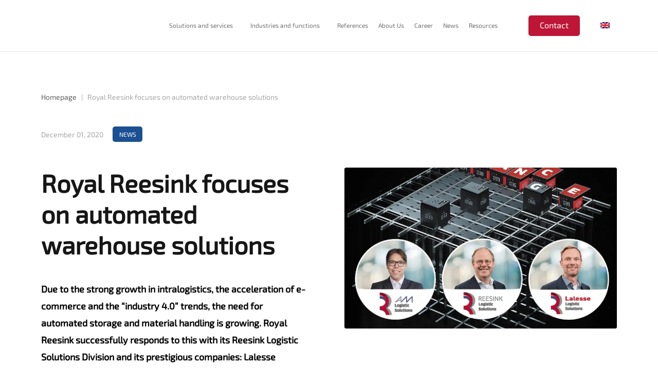

--- FILE ---
content_type: text/html; charset=UTF-8
request_url: https://reesinkls.com/world-premiere-am-logistic-solutions-to-rent-autostore-robots-2/
body_size: 29027
content:
<!DOCTYPE html><html class="no-js" lang="en-US"><head><script data-no-optimize="1">var litespeed_docref=sessionStorage.getItem("litespeed_docref");litespeed_docref&&(Object.defineProperty(document,"referrer",{get:function(){return litespeed_docref}}),sessionStorage.removeItem("litespeed_docref"));</script> <meta charset="utf-8"><meta http-equiv="x-ua-compatible" content="ie=edge"><meta name="viewport" content="width=device-width, initial-scale=1"> <script type="litespeed/javascript">window.dataLayer=window.dataLayer||[];function gtag(){dataLayer.push(arguments)}
gtag('js',new Date());gtag('config','UA-189168590-1')</script>  <script type="litespeed/javascript">(function(html){html.className=html.className.replace(/\bno-js\b/,'js')})(document.documentElement)</script> <script id='asp-1442fdeb-js-before' type="litespeed/javascript">if(typeof window.ASP=='undefined'){window.ASP={wp_rocket_exception:"DOMContentLiteSpeedLoaded",ajaxurl:"https:\/\/reesinkls.com\/wp-admin\/admin-ajax.php",backend_ajaxurl:"https:\/\/reesinkls.com\/wp-admin\/admin-ajax.php",asp_url:"https:\/\/reesinkls.com\/wp-content\/plugins\/ajax-search-pro\/",upload_url:"https:\/\/reesinkls.com\/wp-content\/uploads\/asp_upload\/",detect_ajax:0,media_query:"I7sEml",version:5060,pageHTML:"",additional_scripts:[{"handle":"wd-asp-ajaxsearchpro","path":"\/home\/u572639733\/domains\/reesinkls.com\/public_html\/wp-content\/plugins\/ajax-search-pro\/js\/min\/plugin\/merged\/asp.js","src":"https:\/\/reesinkls.com\/wp-content\/plugins\/ajax-search-pro\/js\/min\/plugin\/merged\/asp.js","prereq":!1}],script_async_load:!1,font_url:"https:\/\/reesinkls.com\/wp-content\/plugins\/ajax-search-pro\/css\/fonts\/icons\/icons2.woff2",init_only_in_viewport:!0,highlight:{"enabled":!1,"data":[]},debug:!1,instances:{},analytics:{"method":"event","tracking_id":"","event":{"focus":{"active":1,"action":"focus","category":"ASP {search_id} | {search_name}","label":"Input focus","value":"1"},"search_start":{"active":0,"action":"search_start","category":"ASP {search_id} | {search_name}","label":"Phrase: {phrase}","value":"1"},"search_end":{"active":1,"action":"search_end","category":"ASP {search_id} | {search_name}","label":"{phrase} | {results_count}","value":"1"},"magnifier":{"active":1,"action":"magnifier","category":"ASP {search_id} | {search_name}","label":"Magnifier clicked","value":"1"},"return":{"active":1,"action":"return","category":"ASP {search_id} | {search_name}","label":"Return button pressed","value":"1"},"try_this":{"active":1,"action":"try_this","category":"ASP {search_id} | {search_name}","label":"Try this click | {phrase}","value":"1"},"facet_change":{"active":0,"action":"facet_change","category":"ASP {search_id} | {search_name}","label":"{option_label} | {option_value}","value":"1"},"result_click":{"active":1,"action":"result_click","category":"ASP {search_id} | {search_name}","label":"{result_title} | {result_url}","value":"1"}}}}}</script><meta name='robots' content='index, follow, max-image-preview:large, max-snippet:-1, max-video-preview:-1' /><style>img:is([sizes="auto" i], [sizes^="auto," i]) { contain-intrinsic-size: 3000px 1500px }</style> <script data-cfasync="false" data-pagespeed-no-defer>var gtm4wp_datalayer_name = "dataLayer";
	var dataLayer = dataLayer || [];</script> <title>Royal Reesink focuses on automated warehouse solutions - Reesink Logistic Solutions</title><link rel="canonical" href="https://reesinkls.com/world-premiere-am-logistic-solutions-to-rent-autostore-robots-2/" class="yoast-seo-meta-tag" /><meta property="og:locale" content="en_US" class="yoast-seo-meta-tag" /><meta property="og:type" content="article" class="yoast-seo-meta-tag" /><meta property="og:title" content="Royal Reesink focuses on automated warehouse solutions - Reesink Logistic Solutions" class="yoast-seo-meta-tag" /><meta property="og:description" content="Due to the strong growth in intralogistics, the acceleration of e-commerce and the “industry 4.0” trends, the need for automated storage and material handling is growing." class="yoast-seo-meta-tag" /><meta property="og:url" content="https://reesinkls.com/world-premiere-am-logistic-solutions-to-rent-autostore-robots-2/" class="yoast-seo-meta-tag" /><meta property="og:site_name" content="Reesink Logistic Solutions" class="yoast-seo-meta-tag" /><meta property="article:published_time" content="2020-12-01T10:30:45+00:00" class="yoast-seo-meta-tag" /><meta property="article:modified_time" content="2021-11-17T11:53:53+00:00" class="yoast-seo-meta-tag" /><meta property="og:image" content="https://reesinkls.com/wp-content/uploads/2021/07/image-1-2-2.jpg" class="yoast-seo-meta-tag" /><meta property="og:image:width" content="880" class="yoast-seo-meta-tag" /><meta property="og:image:height" content="520" class="yoast-seo-meta-tag" /><meta property="og:image:type" content="image/jpeg" class="yoast-seo-meta-tag" /><meta name="author" content="awkn" class="yoast-seo-meta-tag" /><meta name="twitter:card" content="summary_large_image" class="yoast-seo-meta-tag" /><meta name="twitter:label1" content="Written by" class="yoast-seo-meta-tag" /><meta name="twitter:data1" content="awkn" class="yoast-seo-meta-tag" /><meta name="twitter:label2" content="Est. reading time" class="yoast-seo-meta-tag" /><meta name="twitter:data2" content="3 minutes" class="yoast-seo-meta-tag" /><link rel='dns-prefetch' href='//code.jquery.com' /><link rel='dns-prefetch' href='//js-eu1.hs-scripts.com' /><link data-optimized="2" rel="stylesheet" href="https://reesinkls.com/wp-content/litespeed/css/9b407523fdc8a864bb4367ca220e572f.css?ver=27327" /><style id='admin-bar-inline-css' type='text/css'>@media screen { html { margin-top: 32px !important; } }
		@media screen and ( max-width: 782px ) { html { margin-top: 46px !important; } }
	
@media print { #wpadminbar { display:none; } }</style><style id='classic-theme-styles-inline-css' type='text/css'>/*! This file is auto-generated */
.wp-block-button__link{color:#fff;background-color:#32373c;border-radius:9999px;box-shadow:none;text-decoration:none;padding:calc(.667em + 2px) calc(1.333em + 2px);font-size:1.125em}.wp-block-file__button{background:#32373c;color:#fff;text-decoration:none}</style><style id='global-styles-inline-css' type='text/css'>:root{--wp--preset--aspect-ratio--square: 1;--wp--preset--aspect-ratio--4-3: 4/3;--wp--preset--aspect-ratio--3-4: 3/4;--wp--preset--aspect-ratio--3-2: 3/2;--wp--preset--aspect-ratio--2-3: 2/3;--wp--preset--aspect-ratio--16-9: 16/9;--wp--preset--aspect-ratio--9-16: 9/16;--wp--preset--color--black: #000000;--wp--preset--color--cyan-bluish-gray: #abb8c3;--wp--preset--color--white: #ffffff;--wp--preset--color--pale-pink: #f78da7;--wp--preset--color--vivid-red: #cf2e2e;--wp--preset--color--luminous-vivid-orange: #ff6900;--wp--preset--color--luminous-vivid-amber: #fcb900;--wp--preset--color--light-green-cyan: #7bdcb5;--wp--preset--color--vivid-green-cyan: #00d084;--wp--preset--color--pale-cyan-blue: #8ed1fc;--wp--preset--color--vivid-cyan-blue: #0693e3;--wp--preset--color--vivid-purple: #9b51e0;--wp--preset--gradient--vivid-cyan-blue-to-vivid-purple: linear-gradient(135deg,rgba(6,147,227,1) 0%,rgb(155,81,224) 100%);--wp--preset--gradient--light-green-cyan-to-vivid-green-cyan: linear-gradient(135deg,rgb(122,220,180) 0%,rgb(0,208,130) 100%);--wp--preset--gradient--luminous-vivid-amber-to-luminous-vivid-orange: linear-gradient(135deg,rgba(252,185,0,1) 0%,rgba(255,105,0,1) 100%);--wp--preset--gradient--luminous-vivid-orange-to-vivid-red: linear-gradient(135deg,rgba(255,105,0,1) 0%,rgb(207,46,46) 100%);--wp--preset--gradient--very-light-gray-to-cyan-bluish-gray: linear-gradient(135deg,rgb(238,238,238) 0%,rgb(169,184,195) 100%);--wp--preset--gradient--cool-to-warm-spectrum: linear-gradient(135deg,rgb(74,234,220) 0%,rgb(151,120,209) 20%,rgb(207,42,186) 40%,rgb(238,44,130) 60%,rgb(251,105,98) 80%,rgb(254,248,76) 100%);--wp--preset--gradient--blush-light-purple: linear-gradient(135deg,rgb(255,206,236) 0%,rgb(152,150,240) 100%);--wp--preset--gradient--blush-bordeaux: linear-gradient(135deg,rgb(254,205,165) 0%,rgb(254,45,45) 50%,rgb(107,0,62) 100%);--wp--preset--gradient--luminous-dusk: linear-gradient(135deg,rgb(255,203,112) 0%,rgb(199,81,192) 50%,rgb(65,88,208) 100%);--wp--preset--gradient--pale-ocean: linear-gradient(135deg,rgb(255,245,203) 0%,rgb(182,227,212) 50%,rgb(51,167,181) 100%);--wp--preset--gradient--electric-grass: linear-gradient(135deg,rgb(202,248,128) 0%,rgb(113,206,126) 100%);--wp--preset--gradient--midnight: linear-gradient(135deg,rgb(2,3,129) 0%,rgb(40,116,252) 100%);--wp--preset--font-size--small: 13px;--wp--preset--font-size--medium: 20px;--wp--preset--font-size--large: 36px;--wp--preset--font-size--x-large: 42px;--wp--preset--spacing--20: 0.44rem;--wp--preset--spacing--30: 0.67rem;--wp--preset--spacing--40: 1rem;--wp--preset--spacing--50: 1.5rem;--wp--preset--spacing--60: 2.25rem;--wp--preset--spacing--70: 3.38rem;--wp--preset--spacing--80: 5.06rem;--wp--preset--shadow--natural: 6px 6px 9px rgba(0, 0, 0, 0.2);--wp--preset--shadow--deep: 12px 12px 50px rgba(0, 0, 0, 0.4);--wp--preset--shadow--sharp: 6px 6px 0px rgba(0, 0, 0, 0.2);--wp--preset--shadow--outlined: 6px 6px 0px -3px rgba(255, 255, 255, 1), 6px 6px rgba(0, 0, 0, 1);--wp--preset--shadow--crisp: 6px 6px 0px rgba(0, 0, 0, 1);}:where(.is-layout-flex){gap: 0.5em;}:where(.is-layout-grid){gap: 0.5em;}body .is-layout-flex{display: flex;}.is-layout-flex{flex-wrap: wrap;align-items: center;}.is-layout-flex > :is(*, div){margin: 0;}body .is-layout-grid{display: grid;}.is-layout-grid > :is(*, div){margin: 0;}:where(.wp-block-columns.is-layout-flex){gap: 2em;}:where(.wp-block-columns.is-layout-grid){gap: 2em;}:where(.wp-block-post-template.is-layout-flex){gap: 1.25em;}:where(.wp-block-post-template.is-layout-grid){gap: 1.25em;}.has-black-color{color: var(--wp--preset--color--black) !important;}.has-cyan-bluish-gray-color{color: var(--wp--preset--color--cyan-bluish-gray) !important;}.has-white-color{color: var(--wp--preset--color--white) !important;}.has-pale-pink-color{color: var(--wp--preset--color--pale-pink) !important;}.has-vivid-red-color{color: var(--wp--preset--color--vivid-red) !important;}.has-luminous-vivid-orange-color{color: var(--wp--preset--color--luminous-vivid-orange) !important;}.has-luminous-vivid-amber-color{color: var(--wp--preset--color--luminous-vivid-amber) !important;}.has-light-green-cyan-color{color: var(--wp--preset--color--light-green-cyan) !important;}.has-vivid-green-cyan-color{color: var(--wp--preset--color--vivid-green-cyan) !important;}.has-pale-cyan-blue-color{color: var(--wp--preset--color--pale-cyan-blue) !important;}.has-vivid-cyan-blue-color{color: var(--wp--preset--color--vivid-cyan-blue) !important;}.has-vivid-purple-color{color: var(--wp--preset--color--vivid-purple) !important;}.has-black-background-color{background-color: var(--wp--preset--color--black) !important;}.has-cyan-bluish-gray-background-color{background-color: var(--wp--preset--color--cyan-bluish-gray) !important;}.has-white-background-color{background-color: var(--wp--preset--color--white) !important;}.has-pale-pink-background-color{background-color: var(--wp--preset--color--pale-pink) !important;}.has-vivid-red-background-color{background-color: var(--wp--preset--color--vivid-red) !important;}.has-luminous-vivid-orange-background-color{background-color: var(--wp--preset--color--luminous-vivid-orange) !important;}.has-luminous-vivid-amber-background-color{background-color: var(--wp--preset--color--luminous-vivid-amber) !important;}.has-light-green-cyan-background-color{background-color: var(--wp--preset--color--light-green-cyan) !important;}.has-vivid-green-cyan-background-color{background-color: var(--wp--preset--color--vivid-green-cyan) !important;}.has-pale-cyan-blue-background-color{background-color: var(--wp--preset--color--pale-cyan-blue) !important;}.has-vivid-cyan-blue-background-color{background-color: var(--wp--preset--color--vivid-cyan-blue) !important;}.has-vivid-purple-background-color{background-color: var(--wp--preset--color--vivid-purple) !important;}.has-black-border-color{border-color: var(--wp--preset--color--black) !important;}.has-cyan-bluish-gray-border-color{border-color: var(--wp--preset--color--cyan-bluish-gray) !important;}.has-white-border-color{border-color: var(--wp--preset--color--white) !important;}.has-pale-pink-border-color{border-color: var(--wp--preset--color--pale-pink) !important;}.has-vivid-red-border-color{border-color: var(--wp--preset--color--vivid-red) !important;}.has-luminous-vivid-orange-border-color{border-color: var(--wp--preset--color--luminous-vivid-orange) !important;}.has-luminous-vivid-amber-border-color{border-color: var(--wp--preset--color--luminous-vivid-amber) !important;}.has-light-green-cyan-border-color{border-color: var(--wp--preset--color--light-green-cyan) !important;}.has-vivid-green-cyan-border-color{border-color: var(--wp--preset--color--vivid-green-cyan) !important;}.has-pale-cyan-blue-border-color{border-color: var(--wp--preset--color--pale-cyan-blue) !important;}.has-vivid-cyan-blue-border-color{border-color: var(--wp--preset--color--vivid-cyan-blue) !important;}.has-vivid-purple-border-color{border-color: var(--wp--preset--color--vivid-purple) !important;}.has-vivid-cyan-blue-to-vivid-purple-gradient-background{background: var(--wp--preset--gradient--vivid-cyan-blue-to-vivid-purple) !important;}.has-light-green-cyan-to-vivid-green-cyan-gradient-background{background: var(--wp--preset--gradient--light-green-cyan-to-vivid-green-cyan) !important;}.has-luminous-vivid-amber-to-luminous-vivid-orange-gradient-background{background: var(--wp--preset--gradient--luminous-vivid-amber-to-luminous-vivid-orange) !important;}.has-luminous-vivid-orange-to-vivid-red-gradient-background{background: var(--wp--preset--gradient--luminous-vivid-orange-to-vivid-red) !important;}.has-very-light-gray-to-cyan-bluish-gray-gradient-background{background: var(--wp--preset--gradient--very-light-gray-to-cyan-bluish-gray) !important;}.has-cool-to-warm-spectrum-gradient-background{background: var(--wp--preset--gradient--cool-to-warm-spectrum) !important;}.has-blush-light-purple-gradient-background{background: var(--wp--preset--gradient--blush-light-purple) !important;}.has-blush-bordeaux-gradient-background{background: var(--wp--preset--gradient--blush-bordeaux) !important;}.has-luminous-dusk-gradient-background{background: var(--wp--preset--gradient--luminous-dusk) !important;}.has-pale-ocean-gradient-background{background: var(--wp--preset--gradient--pale-ocean) !important;}.has-electric-grass-gradient-background{background: var(--wp--preset--gradient--electric-grass) !important;}.has-midnight-gradient-background{background: var(--wp--preset--gradient--midnight) !important;}.has-small-font-size{font-size: var(--wp--preset--font-size--small) !important;}.has-medium-font-size{font-size: var(--wp--preset--font-size--medium) !important;}.has-large-font-size{font-size: var(--wp--preset--font-size--large) !important;}.has-x-large-font-size{font-size: var(--wp--preset--font-size--x-large) !important;}
:where(.wp-block-post-template.is-layout-flex){gap: 1.25em;}:where(.wp-block-post-template.is-layout-grid){gap: 1.25em;}
:where(.wp-block-columns.is-layout-flex){gap: 2em;}:where(.wp-block-columns.is-layout-grid){gap: 2em;}
:root :where(.wp-block-pullquote){font-size: 1.5em;line-height: 1.6;}</style> <script  type="litespeed/javascript" data-src="https://code.jquery.com/jquery-3.6.0.min.js" id="jquery-js"></script> <script id="wpml-cookie-js-extra" type="litespeed/javascript">var wpml_cookies={"wp-wpml_current_language":{"value":"en","expires":1,"path":"\/"}};var wpml_cookies={"wp-wpml_current_language":{"value":"en","expires":1,"path":"\/"}}</script> <script id="ajax-js-extra" type="litespeed/javascript">var params={"ajaxurl":"https:\/\/reesinkls.com\/wp-admin\/admin-ajax.php","posts":"{\"page\":0,\"error\":\"\",\"m\":\"\",\"p\":215,\"post_parent\":\"\",\"subpost\":\"\",\"subpost_id\":\"\",\"attachment\":\"\",\"attachment_id\":0,\"pagename\":\"\",\"page_id\":\"\",\"second\":\"\",\"minute\":\"\",\"hour\":\"\",\"day\":0,\"monthnum\":0,\"year\":0,\"w\":0,\"category_name\":\"\",\"tag\":\"\",\"cat\":\"\",\"tag_id\":\"\",\"author\":\"\",\"author_name\":\"\",\"feed\":\"\",\"tb\":\"\",\"paged\":0,\"meta_key\":\"\",\"meta_value\":\"\",\"preview\":\"\",\"s\":\"\",\"sentence\":\"\",\"title\":\"\",\"fields\":\"all\",\"menu_order\":\"\",\"embed\":\"\",\"category__in\":[],\"category__not_in\":[],\"category__and\":[],\"post__in\":[],\"post__not_in\":[],\"post_name__in\":[],\"tag__in\":[],\"tag__not_in\":[],\"tag__and\":[],\"tag_slug__in\":[],\"tag_slug__and\":[],\"post_parent__in\":[],\"post_parent__not_in\":[],\"author__in\":[],\"author__not_in\":[],\"search_columns\":[],\"name\":\"world-premiere-am-logistic-solutions-to-rent-autostore-robots-2\",\"ignore_sticky_posts\":false,\"suppress_filters\":false,\"cache_results\":true,\"update_post_term_cache\":true,\"update_menu_item_cache\":false,\"lazy_load_term_meta\":true,\"update_post_meta_cache\":true,\"post_type\":\"\",\"posts_per_page\":14,\"nopaging\":false,\"comments_per_page\":\"50\",\"no_found_rows\":false,\"order\":\"DESC\"}","current_page":"1","max_page":"0","order":"DESC"}</script> <meta name="generator" content="WPML ver:4.8.6 stt:66,9,37,1,3,23,40,44,10;" /> <script type="litespeed/javascript" data-src="https://cloud.ccm19.de/app.js?apiKey=a90786c6b1b7b1fb829de6974a932161587a5898ed2b2f87&domain=673b45093478ce65b7002792" referrerpolicy="origin"></script>  <script type="litespeed/javascript">(function(w,d,s,l,i){w[l]=w[l]||[];w[l].push({'gtm.start':new Date().getTime(),event:'gtm.js'});var f=d.getElementsByTagName(s)[0],j=d.createElement(s),dl=l!='dataLayer'?'&l='+l:'';j.async=!0;j.src='https://www.googletagmanager.com/gtm.js?id='+i+dl;f.parentNode.insertBefore(j,f)})(window,document,'script','dataLayer','GTM-NXD2JTV')</script> 
 <script type="text/javascript" id="hs-script-loader" async defer src="//js-eu1.hs-scripts.com/25386178.js"></script> 
 <script type="litespeed/javascript" data-src="https://www.googletagmanager.com/gtag/js?id=AW-428624072"></script> <script type="litespeed/javascript">window.dataLayer=window.dataLayer||[];function gtag(){dataLayer.push(arguments)}
gtag('js',new Date());gtag('config','AW-428624072')</script>  <script class="hsq-set-content-id" data-content-id="blog-post" type="litespeed/javascript">var _hsq=_hsq||[];_hsq.push(["setContentType","blog-post"])</script>  <script data-cfasync="false" data-pagespeed-no-defer>var dataLayer_content = {"pagePostType":"post","pagePostType2":"single-post","pageCategory":["articles-and-news","corporate","netherlands"],"pageAttributes":["news"],"pagePostAuthor":"awkn"};
	dataLayer.push( dataLayer_content );</script> <script data-cfasync="false" data-pagespeed-no-defer>(function(w,d,s,l,i){w[l]=w[l]||[];w[l].push({'gtm.start':
new Date().getTime(),event:'gtm.js'});var f=d.getElementsByTagName(s)[0],
j=d.createElement(s),dl=l!='dataLayer'?'&l='+l:'';j.async=true;j.src=
'//www.googletagmanager.com/gtm.js?id='+i+dl;f.parentNode.insertBefore(j,f);
})(window,document,'script','dataLayer','GTM-NXD2JTV');</script>  <script type="litespeed/javascript">(function(c,l,a,r,i,t,y){c[a]=c[a]||function(){(c[a].q=c[a].q||[]).push(arguments)};t=l.createElement(r);t.async=1;t.src="https://www.clarity.ms/tag/"+i;y=l.getElementsByTagName(r)[0];y.parentNode.insertBefore(t,y)})(window,document,"clarity","script","oder59pswf")</script>  <script type="application/ld+json">[{"@context":"http:\/\/schema.org","@type":"","name":"","alternateName":"","legalName":"","url":"https:\/\/reesinkls.com\/","logo":"https:\/\/reesinkls.com\/wp-content\/themes\/reesink\/assets\/img\/fav\/favicon-96x96.png","address":{"@type":"PostalAddress","addressLocality":"","streetAddress":"","postalCode":"","addressCountry":""},"contactPoint":{"@type":"ContactPoint","telephone":"","contactType":"Customer service","email":"","availableLanguage":""}}]</script><link rel="icon" href="https://reesinkls.com/wp-content/uploads/2021/08/reesink_fav.png" sizes="32x32" /><link rel="icon" href="https://reesinkls.com/wp-content/uploads/2021/08/reesink_fav.png" sizes="192x192" /><link rel="apple-touch-icon" href="https://reesinkls.com/wp-content/uploads/2021/08/reesink_fav.png" /><meta name="msapplication-TileImage" content="https://reesinkls.com/wp-content/uploads/2021/08/reesink_fav.png" /><style type="text/css" id="wp-custom-css">.m-gallery
{
	padding-left:10em!important
}
.attachment-large.size-large.wp-post-image{
	z-index:0;
}</style></head><body class="wp-singular post-template-default single single-post postid-215 single-format-standard admin-bar no-customize-support wp-theme-reesink">
<!--[if lt IE 11]><p>Używasz bardzo starej wersji przeglądarki Internet Explorer. Z&nbsp;tego też powodu ta&nbsp;strona najprawdopodobniej nie&nbsp;działa prawidłowo oraz narażasz się na potencjalne ryzyko związane z bezpieczeństwem.
<a href="https://www.microsoft.com/pl-pl/download/Internet-Explorer-11-for-Windows-7-details.aspx" rel="noopener noreferrer">Wejdź tutaj, aby ją zaktualizować.</a></p>
<![endif]--> <script type="litespeed/javascript">$(function(){let logoIsSticky=0;$(window).scroll(function(){setTimeout(function(){if($('.o-header').hasClass("is-sticky")){if(logoIsSticky!=1){$('.static-logo').css('opacity','0');$('.static-logo').css('position','absolute');$('.sticky-logo').css('opacity','1');$('.sticky-logo').css('display','block');logoIsSticky=1}}else{$('.static-logo').css('opacity','1');$('.sticky-logo').css('opacity','0');$('.static-logo').css('display','block');$('.sticky-logo').css('display','none');logoIsSticky=0}},100)})})</script> <div class="page-container" data-sticky-container><header class="o-header" data-sticky-class="is-sticky"><div class="o-header__wrapper a-container"><div class="o-header__logo">
<a href="https://reesinkls.com">
<img class="lazy" data-src="https://reesinkls.com/wp-content/uploads/2024/09/RLSpoweredbyAM-Lalesse_email.png">
</a></div><nav class="m-nav o-header__nav"><ul id="menu-header-menu" class="menu"><li id="menu-item-206" class="menu-item menu-item-type-post_type_archive menu-item-object-products menu-item-has-children menu-item-206"><a href="https://reesinkls.com/products/">Solutions and services</a><ul class="sub-menu"><li id="menu-item-14095" class="menu-item menu-item-type-post_type menu-item-object-products menu-item-14095"><a href="https://reesinkls.com/products/autostore/">AutoStore</a></li><li id="menu-item-19843" class="menu-item menu-item-type-post_type menu-item-object-products menu-item-19843"><a href="https://reesinkls.com/products/pio/">Pio</a></li><li id="menu-item-12307" class="menu-item menu-item-type-post_type menu-item-object-products menu-item-12307"><a href="https://reesinkls.com/products/autonomous-mobile-robots-amr/">Autonomous Mobile Robots (AMR)</a></li><li id="menu-item-4866" class="menu-item menu-item-type-post_type menu-item-object-products menu-item-4866"><a href="https://reesinkls.com/products/shuttle-system/">Shuttle Systems</a></li><li id="menu-item-14959" class="menu-item menu-item-type-post_type menu-item-object-products menu-item-14959"><a href="https://reesinkls.com/products/sky-storage/">Sky Storage</a></li><li id="menu-item-4863" class="menu-item menu-item-type-post_type menu-item-object-products menu-item-4863"><a href="https://reesinkls.com/products/warehouse-crane/">Warehouse Cranes</a></li><li id="menu-item-4864" class="menu-item menu-item-type-post_type menu-item-object-products menu-item-4864"><a href="https://reesinkls.com/products/conveyors/">Conveyors</a></li><li id="menu-item-4868" class="menu-item menu-item-type-post_type menu-item-object-products menu-item-4868"><a href="https://reesinkls.com/products/robots/">Pick-Robots</a></li><li id="menu-item-14329" class="menu-item menu-item-type-post_type menu-item-object-products menu-item-14329"><a href="https://reesinkls.com/products/retrofit/">Retrofit</a></li><li id="menu-item-4869" class="menu-item menu-item-type-post_type menu-item-object-products menu-item-4869"><a href="https://reesinkls.com/products/controls-software/">Controls &#038; Software</a></li></ul></li><li id="menu-item-205" class="menu-item menu-item-type-post_type_archive menu-item-object-solutions menu-item-has-children menu-item-205"><a href="https://reesinkls.com/solutions/">Industries and functions</a><ul class="sub-menu"><li id="menu-item-8038" class="menu-item menu-item-type-post_type menu-item-object-solutions menu-item-8038"><a href="https://reesinkls.com/solutions/e-commerce-2/">E-commerce</a></li><li id="menu-item-19506" class="menu-item menu-item-type-post_type menu-item-object-solutions menu-item-19506"><a href="https://reesinkls.com/solutions/food-beverage/">Food &amp; Beverage</a></li><li id="menu-item-7901" class="menu-item menu-item-type-post_type menu-item-object-solutions menu-item-7901"><a href="https://reesinkls.com/solutions/production/">Production</a></li><li id="menu-item-7900" class="menu-item menu-item-type-post_type menu-item-object-solutions menu-item-7900"><a href="https://reesinkls.com/solutions/cold-stores/">Cold Stores</a></li><li id="menu-item-22412" class="menu-item menu-item-type-post_type menu-item-object-solutions menu-item-22412"><a href="https://reesinkls.com/solutions/scalable-automation-that-grows-with-your-business/">Scalable Automation That Grows With Your Business</a></li></ul></li><li id="menu-item-204" class="menu-item menu-item-type-post_type_archive menu-item-object-references menu-item-204"><a href="https://reesinkls.com/references/">References</a></li><li id="menu-item-155" class="menu-item menu-item-type-post_type menu-item-object-page menu-item-155"><a href="https://reesinkls.com/about/">About Us</a></li><li id="menu-item-2244" class="menu-item menu-item-type-post_type menu-item-object-page menu-item-2244"><a href="https://reesinkls.com/career/">Career</a></li><li id="menu-item-169" class="menu-item menu-item-type-taxonomy menu-item-object-category current-post-ancestor current-menu-parent current-post-parent menu-item-169"><a href="https://reesinkls.com/articles-and-news/">News</a></li><li id="menu-item-271" class="menu-item menu-item-type-post_type menu-item-object-page menu-item-271"><a href="https://reesinkls.com/downloads/">Resources</a></li><li id="menu-item-156" class="a-button red o-header__contact menu-item menu-item-type-post_type menu-item-object-page menu-item-156"><a href="https://reesinkls.com/contact/">Contact</a></li><li id="menu-item-wpml-ls-2-en" class="menu-item wpml-ls-slot-2 wpml-ls-item wpml-ls-item-en wpml-ls-current-language wpml-ls-menu-item menu-item-type-wpml_ls_menu_item menu-item-object-wpml_ls_menu_item menu-item-has-children menu-item-wpml-ls-2-en"><a href="https://reesinkls.com/world-premiere-am-logistic-solutions-to-rent-autostore-robots-2/" role="menuitem"><img data-lazyloaded="1" src="[data-uri]" width="18" height="12" class="wpml-ls-flag"
data-src="https://reesinkls.com/wp-content/plugins/sitepress-multilingual-cms/res/flags/en.png"
alt="English"
/></a><ul class="sub-menu"><li id="menu-item-wpml-ls-2-cs" class="menu-item wpml-ls-slot-2 wpml-ls-item wpml-ls-item-cs wpml-ls-menu-item wpml-ls-first-item menu-item-type-wpml_ls_menu_item menu-item-object-wpml_ls_menu_item menu-item-wpml-ls-2-cs"><a href="https://reesinkls.com/cs/royal-reesink-se-zameruje-na-reseni-automatizovanych-skladu/" title="Switch to Czech" aria-label="Switch to Czech" role="menuitem"><img data-lazyloaded="1" src="[data-uri]" width="18" height="12" class="wpml-ls-flag"
data-src="https://reesinkls.com/wp-content/plugins/sitepress-multilingual-cms/res/flags/cs.png"
alt="Czech"
/></a></li><li id="menu-item-wpml-ls-2-de" class="menu-item wpml-ls-slot-2 wpml-ls-item wpml-ls-item-de wpml-ls-menu-item menu-item-type-wpml_ls_menu_item menu-item-object-wpml_ls_menu_item menu-item-wpml-ls-2-de"><a href="https://reesinkls.com/de/royal-reesink-konzentriert-sich-auf-automatische-lagerloesungen/" title="Switch to German" aria-label="Switch to German" role="menuitem"><img data-lazyloaded="1" src="[data-uri]" width="18" height="12" class="wpml-ls-flag"
data-src="https://reesinkls.com/wp-content/plugins/sitepress-multilingual-cms/res/flags/de.png"
alt="German"
/></a></li><li id="menu-item-wpml-ls-2-hu" class="menu-item wpml-ls-slot-2 wpml-ls-item wpml-ls-item-hu wpml-ls-menu-item menu-item-type-wpml_ls_menu_item menu-item-object-wpml_ls_menu_item menu-item-wpml-ls-2-hu"><a href="https://reesinkls.com/hu/a-royal-reesink-az-automatizalt-raktari-megoldasokra-osszpontosit/" title="Switch to Hungarian" aria-label="Switch to Hungarian" role="menuitem"><img data-lazyloaded="1" src="[data-uri]" width="18" height="12" class="wpml-ls-flag"
data-src="https://reesinkls.com/wp-content/plugins/sitepress-multilingual-cms/res/flags/hu.png"
alt="Hungarian"
/></a></li><li id="menu-item-wpml-ls-2-pl" class="menu-item wpml-ls-slot-2 wpml-ls-item wpml-ls-item-pl wpml-ls-menu-item menu-item-type-wpml_ls_menu_item menu-item-object-wpml_ls_menu_item menu-item-wpml-ls-2-pl"><a href="https://reesinkls.com/pl/royal-reesink-koncentruje-sie-na-automatycznych-rozwiazaniach-magazynowych/" title="Switch to Polish" aria-label="Switch to Polish" role="menuitem"><img data-lazyloaded="1" src="[data-uri]" width="18" height="12" class="wpml-ls-flag"
data-src="https://reesinkls.com/wp-content/plugins/sitepress-multilingual-cms/res/flags/pl.png"
alt="Polish"
/></a></li><li id="menu-item-wpml-ls-2-sk" class="menu-item wpml-ls-slot-2 wpml-ls-item wpml-ls-item-sk wpml-ls-menu-item menu-item-type-wpml_ls_menu_item menu-item-object-wpml_ls_menu_item menu-item-wpml-ls-2-sk"><a href="https://reesinkls.com/sk/royal-reesink-sa-zameriava-na-automatizovane-skladove-riesenia/" title="Switch to Slovak" aria-label="Switch to Slovak" role="menuitem"><img data-lazyloaded="1" src="[data-uri]" width="18" height="12" class="wpml-ls-flag"
data-src="https://reesinkls.com/wp-content/plugins/sitepress-multilingual-cms/res/flags/sk.png"
alt="Slovak"
/></a></li><li id="menu-item-wpml-ls-2-nl" class="menu-item wpml-ls-slot-2 wpml-ls-item wpml-ls-item-nl wpml-ls-menu-item menu-item-type-wpml_ls_menu_item menu-item-object-wpml_ls_menu_item menu-item-wpml-ls-2-nl"><a href="https://reesinkls.com/nl/royal-reesink-richt-zich-op-geautomatiseerde-magazijnoplossingen/" title="Switch to Dutch" aria-label="Switch to Dutch" role="menuitem"><img data-lazyloaded="1" src="[data-uri]" width="18" height="12" class="wpml-ls-flag"
data-src="https://reesinkls.com/wp-content/plugins/sitepress-multilingual-cms/res/flags/nl.png"
alt="Dutch"
/></a></li><li id="menu-item-wpml-ls-2-ro" class="menu-item wpml-ls-slot-2 wpml-ls-item wpml-ls-item-ro wpml-ls-menu-item menu-item-type-wpml_ls_menu_item menu-item-object-wpml_ls_menu_item menu-item-wpml-ls-2-ro"><a href="https://reesinkls.com/ro/royal-reesink-se-concentreaza-pe-solutii-automatizate-de-depozitare/" title="Switch to Romanian" aria-label="Switch to Romanian" role="menuitem"><img data-lazyloaded="1" src="[data-uri]" width="18" height="12" class="wpml-ls-flag"
data-src="https://reesinkls.com/wp-content/plugins/sitepress-multilingual-cms/res/flags/ro.png"
alt="Romanian"
/></a></li><li id="menu-item-wpml-ls-2-de-at" class="menu-item wpml-ls-slot-2 wpml-ls-item wpml-ls-item-de-at wpml-ls-menu-item wpml-ls-last-item menu-item-type-wpml_ls_menu_item menu-item-object-wpml_ls_menu_item menu-item-wpml-ls-2-de-at"><a href="https://reesinkls.com/de-at/royal-reesink-konzentriert-sich-auf-automatische-lagerloesungen/" title="Switch to Austrian" aria-label="Switch to Austrian" role="menuitem"><img data-lazyloaded="1" src="[data-uri]" width="18" height="12" class="wpml-ls-flag"
data-src="https://reesinkls.com/wp-content/uploads/flags/at.png"
alt="Austrian"
/></a></li></ul></li></ul></nav><button class="hamburger hamburger--collapse " type="button">
<span class="hamburger-box">
<span class="hamburger-inner"></span>
</span>
</button></div></header><main><div class="o-single"><div class="o-single__wrapper"><div class="a-container spacing"><div class="o-single__breadcrumbs"><div class="a-breadcrumbs" id="breadcrumbs"><p id="breadcrumbs"><span><span><a href="https://reesinkls.com/">Homepage</a></span>   |   <span class="breadcrumb_last" aria-current="page">Royal Reesink focuses on automated warehouse solutions</span></span></p></div></div><div class="o-single__info a-info"><span class="o-single__date a-info__date"> December 01, 2020</span><div class="o-single__tags a-info__tags">
<a class="a-tag" href="https://reesinkls.com/tag/news/">
News</a></div></div><div class="o-single__container" data-sticky-container><div class="o-single__left"><h1 class="a-title page-title o-single__title">Royal Reesink focuses on automated warehouse solutions</h1><div class="o-single__gallery o-single__gallery--mobile"><div class="o-single__image">
<picture class="attachment-large size-large wp-post-image" decoding="async" fetchpriority="high">
<source type="image/webp" srcset="https://reesinkls.com/wp-content/uploads/2021/07/image-1-2-2.jpg.webp" sizes="(max-width: 880px) 100vw, 880px"/>
<img data-lazyloaded="1" src="[data-uri]" width="880" height="520" data-src="https://reesinkls.com/wp-content/uploads/2021/07/image-1-2-2.jpg.webp" alt="" decoding="async" fetchpriority="high" data-srcset="https://reesinkls.com/wp-content/uploads/2021/07/image-1-2-2.jpg.webp 880w, https://reesinkls.com/wp-content/uploads/2021/07/image-1-2-2-300x177.jpg.webp 300w, https://reesinkls.com/wp-content/uploads/2021/07/image-1-2-2-768x454.jpg.webp 768w" data-sizes="(max-width: 880px) 100vw, 880px"/>
</picture></div></div><div class="o-single__content p-gutenberg"><p style="font-size:18px"><strong>Due to the strong growth in intralogistics, the acceleration of e-commerce and the “industry 4.0” trends, the need for automated storage and material handling is growing. Royal Reesink successfully responds to this with its Reesink Logistic Solutions Division and its prestigious companies: Lalesse Logistic Solutions in the Netherlands and AM Logistic Solutions in Germany. Established as leading intralogistics integrators on their designated markets, the two companies deliver advanced warehousing solutions that optimally meet our customer’s demands.</strong></p><p>Gert Bossink, division director, sees great potential in the two sister-companies and speaks proudly about their achievements &#8220;We are already market leading specialists in designing fit for purpose Autostore systems, while our racking and warehouse crane solutions for cold stores and other type of warehouses are in high demand in both Germany and the Benelux. Our specialized teams realize magnificent and appealing projects, together with our clients&#8221;.</p><h2 class="wp-block-heading">Complete warehouse management system and excellent service</h2><p>Machiel van den Hazelkamp, managing director Lalesse Logistic Solutions is confident that working together with AM Logistic Solutions will boost both companies’ capabilities further more:</p><blockquote class="wp-block-quote is-layout-flow wp-block-quote-is-layout-flow"><p>&#8220;We serve a wide range of customers with our appealing mix of state of the art products and innovative ideas. Combining one or more of our products, like warehouse cranes, miniloads, shuttles, AutoStore, racking and conveyors, into a customized solution which we control with a combination of our PLC software and our LogiCS Warehouse Control System is what we are specialized in. With our wide range of Service Level Agreements, we are able to continue supporting our customers during operations at any desired level.”</p></blockquote><p>AM Logistic Solutions has been leading the AutoStore System market in Germany for over a decade now and is also specialized in delivering high-end warehouse intelligence in form of PLC, WCS and WMS software solutions, as well as switch cabinet construction and application. Norbert Golz, managing director of AM Logistic Solutions also has a positive take on the two companies working together while being supported by the division:<br></p><blockquote class="wp-block-quote is-layout-flow wp-block-quote-is-layout-flow"><p>&#8220;Together we offer unbeatable solutions that cover every possible scenario. We can customize the projects in detail and make optimal use of every square meter, while remaining very-efficient and flexible at all times. Our solutions are intended to give clients the freedom of future expansion. And because we are also strongly represented locally, our customers can count on 24/7 hotline support with fast reaction and fixing time, as well as specialized corrective and preventive maintenance&#8221;.</p></blockquote><h2 class="wp-block-heading">Ambitious growth plans</h2><p>The companies have ambitious, cross-border growth plans. Gert Bossink is confident that it is just a matter of time before the Reesink Logistic Solutions Division will be a benchmark on the European market:</p><blockquote class="wp-block-quote is-layout-flow wp-block-quote-is-layout-flow"><p>“The further teaming up of both companies will result in strengthening our position in the home-based markets in Belgium, Netherlands, Luxemburg, Germany and Austria. On top of that it will further enable seizing new opportunities abroad. Both</p><p>the teamplay, as well as the growth ambitions are ultimately endorsed by this rebranding of our companies. We are pleased that the premises of respecting the past while building bridges towards the promising future are reflected in the rebranded company-names and logos. Together we are stronger and ready to use our knowhow and experience in the best interest of our clients.”</p></blockquote></div></div><div class="o-single__right "><div class="o-single__gallery o-single__gallery--desktop" data-margin-top="120"
data-sticky-for="1023"><div class="o-single__image">
<picture class="attachment-large size-large wp-post-image" decoding="async">
<source type="image/webp" srcset="https://reesinkls.com/wp-content/uploads/2021/07/image-1-2-2.jpg.webp" sizes="(max-width: 880px) 100vw, 880px"/>
<img data-lazyloaded="1" src="[data-uri]" width="880" height="520" data-src="https://reesinkls.com/wp-content/uploads/2021/07/image-1-2-2.jpg.webp" alt="" decoding="async" data-srcset="https://reesinkls.com/wp-content/uploads/2021/07/image-1-2-2.jpg.webp 880w, https://reesinkls.com/wp-content/uploads/2021/07/image-1-2-2-300x177.jpg.webp 300w, https://reesinkls.com/wp-content/uploads/2021/07/image-1-2-2-768x454.jpg.webp 768w" data-sizes="(max-width: 880px) 100vw, 880px"/>
</picture></div></div></div></div></div><div class="o-news-related"><h2 class="a-title o-news-related__title">Read other news</h2><div class="o-news-related__grid"><div class="swiper-container o-news-related__slider"><div class="swiper-wrapper"><div class="swiper-slide"><article class="m-news-tile"><a href="https://reesinkls.com/benelux-coldstore-knowledge-networking-day/" class="m-news-tile__link"></a><div class="m-news-tile__image"><picture class="attachment-large size-large wp-post-image" decoding="async">
<source type="image/webp" srcset="https://reesinkls.com/wp-content/uploads/2025/12/uncool.be-ISO-Coldstore-8-1024x683.jpg.webp" sizes="(max-width: 1024px) 100vw, 1024px"/>
<img data-lazyloaded="1" src="[data-uri]" width="1024" height="683" data-src="https://reesinkls.com/wp-content/uploads/2025/12/uncool.be-ISO-Coldstore-8-1024x683.jpg.webp" alt="" decoding="async" data-srcset="https://reesinkls.com/wp-content/uploads/2025/12/uncool.be-ISO-Coldstore-8-1024x683.jpg.webp 1024w, https://reesinkls.com/wp-content/uploads/2025/12/uncool.be-ISO-Coldstore-8-300x200.jpg.webp 300w, https://reesinkls.com/wp-content/uploads/2025/12/uncool.be-ISO-Coldstore-8-768x512.jpg.webp 768w, https://reesinkls.com/wp-content/uploads/2025/12/uncool.be-ISO-Coldstore-8-1536x1025.jpg.webp 1536w, https://reesinkls.com/wp-content/uploads/2025/12/uncool.be-ISO-Coldstore-8.jpg.webp 1920w" data-sizes="(max-width: 1024px) 100vw, 1024px"/>
</picture></div><div class="m-news-tile__content"><div class="m-news-tile__info a-info"><span class="m-news-tile__date a-info__date"> December 16, 2025</span><div class="m-news-tile__tags a-info__tags"></div></div><h2 class="m-news-tile__title a-tile-title">Benelux Coldstore Knowledge &amp; Networking Day</h2><p class="m-news-tile__excerpt a-description">Reesink Logistic Solutions hosted the Benelux Coldstore Knowledge & Networking Day at The ColdHub, a state-of-the-art, fully automated freezer warehouse in Dordrecht. In collaboration with Isocab and Wagner, the event brought together industry professionals for a day of knowledge sharing, innovation and networking, offering exclusive insights into future-proof coldstore intralogistics solutions.</p></div></article></div><div class="swiper-slide"><article class="m-news-tile"><a href="https://reesinkls.com/sweet-success-world-of-sweets-chooses-am-logistic-solutions/" class="m-news-tile__link"></a><div class="m-news-tile__image"><picture class="attachment-large size-large wp-post-image" decoding="async">
<source type="image/webp" srcset="https://reesinkls.com/wp-content/uploads/2025/11/AutoStore-World-of-Sweets_AM-branded-1-1024x576.png.webp" sizes="(max-width: 1024px) 100vw, 1024px"/>
<img data-lazyloaded="1" src="[data-uri]" width="1024" height="576" data-src="https://reesinkls.com/wp-content/uploads/2025/11/AutoStore-World-of-Sweets_AM-branded-1-1024x576.png.webp" alt="" decoding="async" data-srcset="https://reesinkls.com/wp-content/uploads/2025/11/AutoStore-World-of-Sweets_AM-branded-1-1024x576.png.webp 1024w, https://reesinkls.com/wp-content/uploads/2025/11/AutoStore-World-of-Sweets_AM-branded-1-300x169.png.webp 300w, https://reesinkls.com/wp-content/uploads/2025/11/AutoStore-World-of-Sweets_AM-branded-1-768x432.png.webp 768w, https://reesinkls.com/wp-content/uploads/2025/11/AutoStore-World-of-Sweets_AM-branded-1-1536x864.png.webp 1536w, https://reesinkls.com/wp-content/uploads/2025/11/AutoStore-World-of-Sweets_AM-branded-1.png.webp 1920w" data-sizes="(max-width: 1024px) 100vw, 1024px"/>
</picture></div><div class="m-news-tile__content"><div class="m-news-tile__info a-info"><span class="m-news-tile__date a-info__date"> November 13, 2025</span><div class="m-news-tile__tags a-info__tags">
<a class="a-tag" href="https://reesinkls.com/tag/news/">
News</a></div></div><h2 class="m-news-tile__title a-tile-title">Sweet Success: World of Sweets chooses AM Logistic Solutions</h2><p class="m-news-tile__excerpt a-description">World of Sweets strengthens its food logistics with a modern AutoStore system, Sereact robot picking and the LogiCS WCS from AM Logistic Solutions – ensuring efficient, reliable and scalable warehouse operations.</p></div></article></div><div class="swiper-slide"><article class="m-news-tile"><a href="https://reesinkls.com/autostore-flexbins-system-operational-at-qls-by-reesink-logistic-solutions/" class="m-news-tile__link"></a><div class="m-news-tile__image"><picture class="attachment-large size-large wp-post-image" decoding="async">
<source type="image/webp" srcset="https://reesinkls.com/wp-content/uploads/2025/10/QLS-CEO-Quincy-Boogers-on-top-of-truck-in-FC2-887x1024.jpg.webp" sizes="(max-width: 887px) 100vw, 887px"/>
<img data-lazyloaded="1" src="[data-uri]" width="887" height="1024" data-src="https://reesinkls.com/wp-content/uploads/2025/10/QLS-CEO-Quincy-Boogers-on-top-of-truck-in-FC2-887x1024.jpg.webp" alt="" decoding="async" data-srcset="https://reesinkls.com/wp-content/uploads/2025/10/QLS-CEO-Quincy-Boogers-on-top-of-truck-in-FC2-887x1024.jpg.webp 887w, https://reesinkls.com/wp-content/uploads/2025/10/QLS-CEO-Quincy-Boogers-on-top-of-truck-in-FC2-260x300.jpg.webp 260w, https://reesinkls.com/wp-content/uploads/2025/10/QLS-CEO-Quincy-Boogers-on-top-of-truck-in-FC2-768x886.jpg.webp 768w, https://reesinkls.com/wp-content/uploads/2025/10/QLS-CEO-Quincy-Boogers-on-top-of-truck-in-FC2-1331x1536.jpg.webp 1331w, https://reesinkls.com/wp-content/uploads/2025/10/QLS-CEO-Quincy-Boogers-on-top-of-truck-in-FC2.jpg.webp 1664w" data-sizes="(max-width: 887px) 100vw, 887px"/>
</picture></div><div class="m-news-tile__content"><div class="m-news-tile__info a-info"><span class="m-news-tile__date a-info__date"> October 24, 2025</span><div class="m-news-tile__tags a-info__tags">
<a class="a-tag" href="https://reesinkls.com/tag/news/">
News</a></div></div><h2 class="m-news-tile__title a-tile-title">AutoStore FlexBins System operational at QLS by Reesink Logistic Solutions</h2><p class="m-news-tile__excerpt a-description">At QLS, the innovative AutoStore FlexBins system has gone live, a system where multiple bin heights are combined within a single grid. Through integration by Reesink Logistic Solutions, QLS achieves a compact, highly flexible, and future-proof fulfilment solution that maximizes storage capacity while significantly improving throughput speed and reliability.</p></div></article></div><div class="swiper-slide"><article class="m-news-tile"><a href="https://reesinkls.com/when-innovation-meets-trust-the-schneider-group-awards-autostore-project-to-am-logistic-solutions/" class="m-news-tile__link"></a><div class="m-news-tile__image"><picture class="attachment-large size-large wp-post-image" decoding="async">
<source type="image/webp" srcset="https://reesinkls.com/wp-content/uploads/2025/09/20250925-Speakerslot-Mobile-Summit-Website-Cover-EN-1024x683.jpg.webp" sizes="(max-width: 1024px) 100vw, 1024px"/>
<img data-lazyloaded="1" src="[data-uri]" width="1024" height="683" data-src="https://reesinkls.com/wp-content/uploads/2025/09/20250925-Speakerslot-Mobile-Summit-Website-Cover-EN-1024x683.jpg.webp" alt="" decoding="async" data-srcset="https://reesinkls.com/wp-content/uploads/2025/09/20250925-Speakerslot-Mobile-Summit-Website-Cover-EN-1024x683.jpg.webp 1024w, https://reesinkls.com/wp-content/uploads/2025/09/20250925-Speakerslot-Mobile-Summit-Website-Cover-EN-300x200.jpg.webp 300w, https://reesinkls.com/wp-content/uploads/2025/09/20250925-Speakerslot-Mobile-Summit-Website-Cover-EN-768x512.jpg.webp 768w, https://reesinkls.com/wp-content/uploads/2025/09/20250925-Speakerslot-Mobile-Summit-Website-Cover-EN-1536x1024.jpg.webp 1536w, https://reesinkls.com/wp-content/uploads/2025/09/20250925-Speakerslot-Mobile-Summit-Website-Cover-EN.jpg.webp 1620w" data-sizes="(max-width: 1024px) 100vw, 1024px"/>
</picture></div><div class="m-news-tile__content"><div class="m-news-tile__info a-info"><span class="m-news-tile__date a-info__date"> October 16, 2025</span><div class="m-news-tile__tags a-info__tags">
<a class="a-tag" href="https://reesinkls.com/tag/news/">
News</a></div></div><h2 class="m-news-tile__title a-tile-title">When Innovation Meets Trust – The Schneider Group Awards AutoStore Project to AM Logistic Solutions</h2><p class="m-news-tile__excerpt a-description">We are very pleased that the Schneider Group [&hellip;]</p></div></article></div></div></div></div></div></div></div></main><section class="o-contact a-container"><div class="o-contact__wrapper"><div class="o-contact__left"><h3 class="o-contact__title a-subtitle white">Let's Talk About Your Challenges</h3><div class="o-contact__description"><p><strong>Got a Question? We’re Here to Help!</strong><br />
Expect a call from one of our experts to discuss solutions tailored to your logistics challenges.</p></div><a class="a-button white" href="https://reesinkls.com/contact-me/"
target="_self">Contact me</a></div><div class="o-contact__right"><div class="o-contact__img"></div><div class="o-contact__name--wrapper"><p class="o-contact__name">
Reesink Logistic Solutions</p><p class="o-contact__position">
Division reception desk</p><a href="tel:">+31 (0) 850 010 020</a>
<a href="mailto:">mail@reesinkls.com                </a></div></div></div></section><footer class="o-footer "><div class="o-footer__wrapper a-container"><div class="o-footer__logo">
<a href="https://reesinkls.com" title=""><img data-lazyloaded="1" src="[data-uri]" width="200" height="123" data-src="https://reesinkls.com/wp-content/uploads/2024/09/RLSpoweredbyAM-Lalesse_email.png" class="attachment-full size-full" alt="" decoding="async" loading="lazy" />            </a></div><address class="o-footer__contact m-address"><div class="m-address__title a-title small-title">
Contact</div><div class="m-address__content"><p>Reesink Logistic Solutions<br />
Impact 50, NL-6921 RZ Duiven, Netherlands<br />
<strong>+31 (0) 850 010 020 </strong><a href="mailto:mail@reesinkls.com">mail@reesinkls.com</a></p></div></address><div class="o-footer__menu"><div class="o-footer__links a-title small-title">
Useful links</div><nav><ul id="menu-footer-menu" class="menu"><li id="menu-item-4381" class="menu-item menu-item-type-post_type menu-item-object-page menu-item-4381"><a href="https://reesinkls.com/about/">About Us</a></li><li id="menu-item-13153" class="menu-item menu-item-type-post_type menu-item-object-page menu-item-13153"><a href="https://reesinkls.com/privacy-policy/">Privacy Policy</a></li><li id="menu-item-6674" class="menu-item menu-item-type-post_type menu-item-object-page menu-item-6674"><a href="https://reesinkls.com/cookie-policy/">Cookie Policy</a></li><li id="menu-item-146" class="menu-item menu-item-type-custom menu-item-object-custom menu-item-146"><a href="https://reesinkls.com/articles-and-news/">News</a></li><li id="menu-item-4521" class="menu-item menu-item-type-post_type menu-item-object-page menu-item-4521"><a href="https://reesinkls.com/imprint/">Imprint</a></li></ul>                <a href="https://www.linkedin.com/company/reesinklogisticsolutions/"><div class="o-footer__social">
<img data-lazyloaded="1" src="[data-uri]" width="24" height="24" data-src="https://reesinkls.com/wp-content/themes/reesink/assets/img/linked-1.png" alt=""><p class="o-footer__follow">Follow Us</p></div>
</a></nav></div><div class="o-footer__newsletter m-newsletter" id="newsletter"><div class="ninja-forms-dynamic"><button class="a-button blue js-ninja-forms-load-form">
Register to newsletter                </button><div class="newsletter-form"> <noscript class="ninja-forms-noscript-message">
Notice: JavaScript is required for this content.</noscript><div id="nf-form-2-cont" class="nf-form-cont" aria-live="polite" aria-labelledby="nf-form-title-2" aria-describedby="nf-form-errors-2" role="form"><div class="nf-loading-spinner"></div></div>
 <script type="litespeed/javascript">var formDisplay=1;var nfForms=nfForms||[];var form=[];form.id='2';form.settings={"objectType":"Form Setting","editActive":!0,"title":"Newsletter","show_title":1,"allow_public_link":0,"embed_form":"","clear_complete":1,"hide_complete":1,"default_label_pos":"above","wrapper_class":"","element_class":"","key":"","add_submit":0,"currency":"","repeatable_fieldsets":"","unique_field_error":"A form with this value has already been submitted.","logged_in":!1,"not_logged_in_msg":"","sub_limit_msg":"The form has reached its submission limit.","calculations":[],"formContentData":["html_1626437578520","email_1626265944544","html_1707125654087","html_1707123486286","i_agree_to_receive_other_communications_from_rls_1707122897471","html_1707123510906","send_1626435586691"],"changeEmailErrorMsg":"Please enter a valid email address!","changeDateErrorMsg":"Please enter a valid date!","confirmFieldErrorMsg":"These fields must match!","fieldNumberNumMinError":"Number Min Error","fieldNumberNumMaxError":"Number Max Error","fieldNumberIncrementBy":"Please increment by ","formErrorsCorrectErrors":"Please correct errors before submitting this form.","validateRequiredField":"This is a required field.","honeypotHoneypotError":"Honeypot Error","fieldsMarkedRequired":"Fields marked with an <span class=\"ninja-forms-req-symbol\">*<\/span> are required","drawerDisabled":!1,"form_title_heading_level":"3","public_link":"https:\/\/reesinkls.com\/ninja-forms\/2tsia","public_link_key":"2tsia","ninjaForms":"Ninja Forms","fieldTextareaRTEInsertLink":"Insert Link","fieldTextareaRTEInsertMedia":"Insert Media","fieldTextareaRTESelectAFile":"Select a file","formHoneypot":"If you are a human seeing this field, please leave it empty.","fileUploadOldCodeFileUploadInProgress":"File Upload in Progress.","fileUploadOldCodeFileUpload":"FILE UPLOAD","currencySymbol":"&#36;","thousands_sep":",","decimal_point":".","siteLocale":"en_US","dateFormat":"m\/d\/Y","startOfWeek":"1","of":"of","previousMonth":"Previous Month","nextMonth":"Next Month","months":["January","February","March","April","May","June","July","August","September","October","November","December"],"monthsShort":["Jan","Feb","Mar","Apr","May","Jun","Jul","Aug","Sep","Oct","Nov","Dec"],"weekdays":["Sunday","Monday","Tuesday","Wednesday","Thursday","Friday","Saturday"],"weekdaysShort":["Sun","Mon","Tue","Wed","Thu","Fri","Sat"],"weekdaysMin":["Su","Mo","Tu","We","Th","Fr","Sa"],"recaptchaConsentMissing":"reCaptcha validation couldn&#039;t load.","recaptchaMissingCookie":"reCaptcha v3 validation couldn&#039;t load the cookie needed to submit the form.","recaptchaConsentEvent":"Accept reCaptcha cookies before sending the form.","currency_symbol":"","beforeForm":"","beforeFields":"","afterFields":"","afterForm":""};form.fields=[{"objectType":"Field","objectDomain":"fields","editActive":!1,"order":1,"idAttribute":"id","type":"html","label":"HTML","default":"<p>Get the latest news from Reesink Logistic Solutions<br><\/p>","container_class":"","element_class":"","key":"html_1626437578520","drawerDisabled":!1,"id":7,"beforeField":"","afterField":"","value":"<p>Get the latest news from Reesink Logistic Solutions<br><\/p>","label_pos":"above","parentType":"html","element_templates":["html","input"],"old_classname":"","wrap_template":"wrap"},{"objectType":"Field","objectDomain":"fields","editActive":!1,"order":2,"idAttribute":"id","label":"","type":"email","key":"email_1626265944544","label_pos":"above","required":1,"default":"","placeholder":"Your email address","container_class":"","element_class":"","admin_label":"","help_text":"","desc_text":"<p><br><\/p>","custom_name_attribute":"email","personally_identifiable":1,"value":"","drawerDisabled":!1,"id":5,"beforeField":"","afterField":"","parentType":"email","element_templates":["email","input"],"old_classname":"","wrap_template":"wrap"},{"objectType":"Field","objectDomain":"fields","editActive":!1,"order":3,"idAttribute":"id","label":"HTML","type":"html","default":"","container_class":"","element_class":"","key":"html_1707125654087","id":46,"beforeField":"","afterField":"","value":"","label_pos":"above","parentType":"html","element_templates":["html","input"],"old_classname":"","wrap_template":"wrap"},{"objectType":"Field","objectDomain":"fields","editActive":!1,"order":4,"idAttribute":"id","type":"html","label":"HTML","default":"<div class=\"nf-field-element\">\n<p>www.reesinkls.com is committed to protecting and respecting your privacy, and we\u2019ll only use your personal information to administer your account and to provide the products and services you requested from us. From time to time, we would like to contact you about our products and services, as well as other content that may be of interest to you. If you consent to us contacting you for this purpose, please tick below to say how you would like us to contact you:\n  <\/p>\n<\/div>","container_class":"","element_class":"","key":"html_1707123486286","drawerDisabled":!1,"id":43,"beforeField":"","afterField":"","value":"<div class=\"nf-field-element\">\n<p>www.reesinkls.com is committed to protecting and respecting your privacy, and we\u2019ll only use your personal information to administer your account and to provide the products and services you requested from us. From time to time, we would like to contact you about our products and services, as well as other content that may be of interest to you. If you consent to us contacting you for this purpose, please tick below to say how you would like us to contact you:\n  <\/p>\n<\/div>","label_pos":"above","parentType":"html","element_templates":["html","input"],"old_classname":"","wrap_template":"wrap"},{"objectType":"Field","objectDomain":"fields","editActive":!1,"order":5,"idAttribute":"id","type":"checkbox","label":"I agree to receive other communications from RLS","key":"i_agree_to_receive_other_communications_from_rls_1707122897471","label_pos":"below","required":0,"container_class":"","element_class":"","manual_key":!1,"admin_label":"","help_text":"<p><br><\/p>","desc_text":"<p><br><\/p>","default_value":"unchecked","checked_value":"Checked","unchecked_value":"Unchecked","checked_calc_value":"","unchecked_calc_value":"","drawerDisabled":!1,"id":44,"beforeField":"","afterField":"","value":"","parentType":"checkbox","element_templates":["checkbox","input"],"old_classname":"","wrap_template":"wrap"},{"objectType":"Field","objectDomain":"fields","editActive":!1,"order":6,"idAttribute":"id","type":"html","label":"HTML Copy","default":"<p>You may unsubscribe from these communcation at any time. For more information on how to unsubscribe, our privacy practises, and how we are committed to protecting and respecting your privacay, please visit our&nbsp;<a href=\"https:\/\/reesinkls.com\/privacy-policy\/\" target=\"_blank\" style=\"color: rgb(30, 99, 131);\">Privacy Policy<\/a>.<\/p><p>By clicking submit below, you consent to allow Reeskink Logistic Solutions to store and process the personal infomation submitted above to provide you the content requested.<\/p>","container_class":"","element_class":"","key":"html_1707123510906","drawerDisabled":!1,"id":45,"beforeField":"","afterField":"","value":"<p>You may unsubscribe from these communcation at any time. For more information on how to unsubscribe, our privacy practises, and how we are committed to protecting and respecting your privacay, please visit our&nbsp;<a href=\"https:\/\/reesinkls.com\/privacy-policy\/\" target=\"_blank\" style=\"color: rgb(30, 99, 131);\">Privacy Policy<\/a>.<\/p><p>By clicking submit below, you consent to allow Reeskink Logistic Solutions to store and process the personal infomation submitted above to provide you the content requested.<\/p>","label_pos":"above","parentType":"html","element_templates":["html","input"],"old_classname":"","wrap_template":"wrap"},{"objectType":"Field","objectDomain":"fields","editActive":!1,"order":7,"idAttribute":"id","label":"Send","type":"submit","processing_label":"Processing","container_class":"","element_class":"","key":"send_1626435586691","drawerDisabled":!1,"id":6,"beforeField":"","afterField":"","value":"","label_pos":"above","parentType":"textbox","element_templates":["submit","button","input"],"old_classname":"","wrap_template":"wrap-no-label"},{"objectType":"Field","objectDomain":"fields","editActive":!1,"order":"8.0","type":"recaptcha_v3","label":"Hidden","key":"recaptcha_v3","default":"","admin_label":"","drawerDisabled":!1,"id":"48446","beforeField":"","afterField":"","value":"","label_pos":"above","parentType":"hidden","element_templates":["recaptcha-v3","hidden","input"],"old_classname":"","wrap_template":"wrap-no-label","site_key":"6Ldd7_opAAAAAOHNcZWUEFSnGuROWkJ8pbSsevM2"}];nfForms.push(form)</script> </div>
<span class="js-loader"> Loading...</span></div></div></div><a href="https://www.royalreesink.com/">
<picture class="lazy o-footer__img">
<source type="image/webp" data-srcset="https://reesinkls.com/wp-content/themes/reesink/assets/img/royal.jpg.webp"/>
<img data-src="https://reesinkls.com/wp-content/themes/reesink/assets/img/royal.jpg.webp" width="210" height="109"/>
</picture></a><div class="a-container o-footer__author"></div></footer></div> <script type="speculationrules">{"prefetch":[{"source":"document","where":{"and":[{"href_matches":"\/*"},{"not":{"href_matches":["\/wp-*.php","\/wp-admin\/*","\/wp-content\/uploads\/*","\/wp-content\/*","\/wp-content\/plugins\/*","\/wp-content\/themes\/reesink\/*","\/*\\?(.+)"]}},{"not":{"selector_matches":"a[rel~=\"nofollow\"]"}},{"not":{"selector_matches":".no-prefetch, .no-prefetch a"}}]},"eagerness":"conservative"}]}</script> <div class='asp_hidden_data' id="asp_hidden_data" style="display: none !important;">
<svg style="position:absolute" height="0" width="0">
<filter id="aspblur">
<feGaussianBlur in="SourceGraphic" stdDeviation="4"/>
</filter>
</svg>
<svg style="position:absolute" height="0" width="0">
<filter id="no_aspblur"></filter>
</svg></div><style id='otter-slider-style-inline-css' type='text/css'>.wp-block-themeisle-blocks-slider{--height: 400px;--height-tablet: var( --height );--height-mobile: var( --height-tablet );--arrows-color: #333;--arrows-background-color: #fff;--pagination-color: rgba(255,255,255,0.5);--pagination-active-color: #fff;--border-color: black;--border-width: 0;--border-radius: 0;--width: auto;width:var(--width);display:grid}.wp-block-themeisle-blocks-slider .glide__track{border:var(--border-width) solid var(--border-color);border-radius:var(--border-radius);overflow:hidden}.wp-block-themeisle-blocks-slider .glide__slides{height:var(--height)}@media(min-width: 600px)and (max-width: 960px){.wp-block-themeisle-blocks-slider .glide__slides{height:var(--height-tablet) !important}}@media(max-width: 600px){.wp-block-themeisle-blocks-slider .glide__slides{height:var(--height-mobile) !important}}.wp-block-themeisle-blocks-slider .wp-block-themeisle-blocks-slider-item-wrapper{position:relative}.wp-block-themeisle-blocks-slider .wp-block-themeisle-blocks-slider-item-wrapper figure{height:100%;margin:0}.wp-block-themeisle-blocks-slider .wp-block-themeisle-blocks-slider-item-wrapper figure img{width:100%;height:100%;object-fit:cover}.wp-block-themeisle-blocks-slider .wp-block-themeisle-blocks-slider-item-wrapper figcaption{position:absolute;bottom:0;margin-bottom:0px;width:100%;max-height:100%;overflow-y:auto;z-index:20;white-space:pre-wrap;overflow:auto;padding:40px 10px 9px;color:#fff;text-align:center;font-size:16px;background:linear-gradient(0deg, rgba(0, 0, 0, 0.7), rgba(0, 0, 0, 0.3) 70%, transparent);cursor:text}.wp-block-themeisle-blocks-slider .glide__arrows .glide__arrow{background:var(--arrows-background-color);border:none;color:var(--arrows-color);padding:12px;opacity:.75}.wp-block-themeisle-blocks-slider .glide__arrows .glide__arrow:hover{opacity:1}.wp-block-themeisle-blocks-slider .glide__arrows .glide__arrow.glide__arrow--right path{transform:translate(100px, 100px) rotate(180deg)}.wp-block-themeisle-blocks-slider .glide__arrows .glide__arrow svg{display:block;fill:var(--arrows-color)}.wp-block-themeisle-blocks-slider .glide__track .glide__bullet{background-color:var(--pagination-color)}.wp-block-themeisle-blocks-slider .glide__track .glide__bullet--active{background-color:var(--pagination-active-color)}.wp-block-themeisle-blocks-slider .amp-carousel-slide .wp-block-themeisle-blocks-slider-item{width:100%;height:100%;-o-object-fit:cover;object-fit:cover}.wp-block-themeisle-blocks-slider .amp-carousel-slide figcaption{position:absolute;bottom:0;width:100%;max-height:100%;overflow-y:auto;z-index:20;white-space:pre-wrap;overflow:auto;padding:40px 10px 9px;color:#fff;text-align:center;font-size:16px;background:linear-gradient(0deg, rgba(0, 0, 0, 0.7), rgba(0, 0, 0, 0.3) 70%, transparent);cursor:text}/*# sourceMappingURL=style.css.map */</style> <script id="leadin-script-loader-js-js-extra" type="litespeed/javascript">var leadin_wordpress={"userRole":"visitor","pageType":"post","leadinPluginVersion":"11.3.33"}</script> <script  type="litespeed/javascript" data-src="https://js-eu1.hs-scripts.com/25386178.js?integration=WordPress&amp;ver=11.3.33" id="leadin-script-loader-js-js"></script> <script id="otter-slider-js-extra" type="litespeed/javascript">var themeisleGutenbergSlider={"isRTL":"","next":"Next Slide","prev":"Previous Slide"}</script> <script id="nf-front-end-js-extra" type="litespeed/javascript">var nfi18n={"ninjaForms":"Ninja Forms","changeEmailErrorMsg":"Please enter a valid email address!","changeDateErrorMsg":"Please enter a valid date!","confirmFieldErrorMsg":"These fields must match!","fieldNumberNumMinError":"Number Min Error","fieldNumberNumMaxError":"Number Max Error","fieldNumberIncrementBy":"Please increment by ","fieldTextareaRTEInsertLink":"Insert Link","fieldTextareaRTEInsertMedia":"Insert Media","fieldTextareaRTESelectAFile":"Select a file","formErrorsCorrectErrors":"Please correct errors before submitting this form.","formHoneypot":"If you are a human seeing this field, please leave it empty.","validateRequiredField":"This is a required field.","honeypotHoneypotError":"Honeypot Error","fileUploadOldCodeFileUploadInProgress":"File Upload in Progress.","fileUploadOldCodeFileUpload":"FILE UPLOAD","currencySymbol":"$","fieldsMarkedRequired":"Fields marked with an <span class=\"ninja-forms-req-symbol\">*<\/span> are required","thousands_sep":",","decimal_point":".","siteLocale":"en_US","dateFormat":"m\/d\/Y","startOfWeek":"1","of":"of","previousMonth":"Previous Month","nextMonth":"Next Month","months":["January","February","March","April","May","June","July","August","September","October","November","December"],"monthsShort":["Jan","Feb","Mar","Apr","May","Jun","Jul","Aug","Sep","Oct","Nov","Dec"],"weekdays":["Sunday","Monday","Tuesday","Wednesday","Thursday","Friday","Saturday"],"weekdaysShort":["Sun","Mon","Tue","Wed","Thu","Fri","Sat"],"weekdaysMin":["Su","Mo","Tu","We","Th","Fr","Sa"],"recaptchaConsentMissing":"reCaptcha validation couldn't load.","recaptchaMissingCookie":"reCaptcha v3 validation couldn't load the cookie needed to submit the form.","recaptchaConsentEvent":"Accept reCaptcha cookies before sending the form."};var nfFrontEnd={"adminAjax":"https:\/\/reesinkls.com\/wp-admin\/admin-ajax.php","ajaxNonce":"5a49ad076d","requireBaseUrl":"https:\/\/reesinkls.com\/wp-content\/plugins\/ninja-forms\/assets\/js\/","use_merge_tags":{"user":{"address":"address","textbox":"textbox","button":"button","checkbox":"checkbox","city":"city","confirm":"confirm","date":"date","email":"email","firstname":"firstname","html":"html","hidden":"hidden","lastname":"lastname","listcheckbox":"listcheckbox","listcountry":"listcountry","listimage":"listimage","listmultiselect":"listmultiselect","listradio":"listradio","listselect":"listselect","liststate":"liststate","note":"note","number":"number","password":"password","passwordconfirm":"passwordconfirm","product":"product","quantity":"quantity","recaptcha":"recaptcha","recaptcha_v3":"recaptcha_v3","repeater":"repeater","shipping":"shipping","spam":"spam","starrating":"starrating","submit":"submit","terms":"terms","textarea":"textarea","total":"total","unknown":"unknown","zip":"zip","hr":"hr","file_upload":"file_upload"},"post":{"address":"address","textbox":"textbox","button":"button","checkbox":"checkbox","city":"city","confirm":"confirm","date":"date","email":"email","firstname":"firstname","html":"html","hidden":"hidden","lastname":"lastname","listcheckbox":"listcheckbox","listcountry":"listcountry","listimage":"listimage","listmultiselect":"listmultiselect","listradio":"listradio","listselect":"listselect","liststate":"liststate","note":"note","number":"number","password":"password","passwordconfirm":"passwordconfirm","product":"product","quantity":"quantity","recaptcha":"recaptcha","recaptcha_v3":"recaptcha_v3","repeater":"repeater","shipping":"shipping","spam":"spam","starrating":"starrating","submit":"submit","terms":"terms","textarea":"textarea","total":"total","unknown":"unknown","zip":"zip","hr":"hr","file_upload":"file_upload"},"system":{"address":"address","textbox":"textbox","button":"button","checkbox":"checkbox","city":"city","confirm":"confirm","date":"date","email":"email","firstname":"firstname","html":"html","hidden":"hidden","lastname":"lastname","listcheckbox":"listcheckbox","listcountry":"listcountry","listimage":"listimage","listmultiselect":"listmultiselect","listradio":"listradio","listselect":"listselect","liststate":"liststate","note":"note","number":"number","password":"password","passwordconfirm":"passwordconfirm","product":"product","quantity":"quantity","recaptcha":"recaptcha","recaptcha_v3":"recaptcha_v3","repeater":"repeater","shipping":"shipping","spam":"spam","starrating":"starrating","submit":"submit","terms":"terms","textarea":"textarea","total":"total","unknown":"unknown","zip":"zip","hr":"hr","file_upload":"file_upload"},"fields":{"address":"address","textbox":"textbox","button":"button","checkbox":"checkbox","city":"city","confirm":"confirm","date":"date","email":"email","firstname":"firstname","html":"html","hidden":"hidden","lastname":"lastname","listcheckbox":"listcheckbox","listcountry":"listcountry","listimage":"listimage","listmultiselect":"listmultiselect","listradio":"listradio","listselect":"listselect","liststate":"liststate","note":"note","number":"number","password":"password","passwordconfirm":"passwordconfirm","product":"product","quantity":"quantity","recaptcha":"recaptcha","recaptcha_v3":"recaptcha_v3","repeater":"repeater","shipping":"shipping","spam":"spam","starrating":"starrating","submit":"submit","terms":"terms","textarea":"textarea","total":"total","unknown":"unknown","zip":"zip","hr":"hr","file_upload":"file_upload"},"calculations":{"html":"html","hidden":"hidden","note":"note","unknown":"unknown"}},"opinionated_styles":"light","filter_esc_status":"false","nf_consent_status_response":[]};var nfInlineVars=[]</script> <script  type="litespeed/javascript" data-src="https://www.google.com/recaptcha/api.js?hl=en&amp;render=6Ldd7_opAAAAAOHNcZWUEFSnGuROWkJ8pbSsevM2&amp;ver=3.0" id="nf-google-recaptcha-js"></script> <div id="wpadminbar" class="nojq nojs">
<a class="screen-reader-shortcut" href="#wp-toolbar" tabindex="1">Skip to toolbar</a><div class="quicklinks" id="wp-toolbar" role="navigation" aria-label="Toolbar"><ul role='menu' id='wp-admin-bar-root-default' class="ab-top-menu"><li role='group' id='wp-admin-bar-wp-logo' class="menupop"><div class="ab-item ab-empty-item" tabindex="0" role="menuitem" aria-expanded="false"><span class="ab-icon" aria-hidden="true"></span><span class="screen-reader-text">About WordPress</span></div><div class="ab-sub-wrapper"><ul role='menu' id='wp-admin-bar-wp-logo-external' class="ab-sub-secondary ab-submenu"><li role='group' id='wp-admin-bar-wporg'><a class='ab-item' role="menuitem" href='https://wordpress.org/'>WordPress.org</a></li><li role='group' id='wp-admin-bar-documentation'><a class='ab-item' role="menuitem" href='https://wordpress.org/documentation/'>Documentation</a></li><li role='group' id='wp-admin-bar-learn'><a class='ab-item' role="menuitem" href='https://learn.wordpress.org/'>Learn WordPress</a></li><li role='group' id='wp-admin-bar-support-forums'><a class='ab-item' role="menuitem" href='https://wordpress.org/support/forums/'>Support</a></li><li role='group' id='wp-admin-bar-feedback'><a class='ab-item' role="menuitem" href='https://wordpress.org/support/forum/requests-and-feedback'>Feedback</a></li></ul></div></li></ul><ul role='menu' id='wp-admin-bar-top-secondary' class="ab-top-secondary ab-top-menu"><li role='group' id='wp-admin-bar-search' class="admin-bar-search"><div class="ab-item ab-empty-item" tabindex="-1" role="menuitem"><form action="https://reesinkls.com/" method="get" id="adminbarsearch"><input class="adminbar-input" name="s" id="adminbar-search" type="text" value="" maxlength="150" /><label for="adminbar-search" class="screen-reader-text">Search</label><input type="submit" class="adminbar-button" value="Search" /></form></div></li></ul></div></div> <script id="tmpl-nf-layout" type="text/template"><span id="nf-form-title-{{{ data.id }}}" class="nf-form-title">
		{{{ ( 1 == data.settings.show_title ) ? '<h' + data.settings.form_title_heading_level + '>' + data.settings.title + '</h' + data.settings.form_title_heading_level + '>' : '' }}}
	</span>
	<div class="nf-form-wrap ninja-forms-form-wrap">
		<div class="nf-response-msg"></div>
		<div class="nf-debug-msg"></div>
		<div class="nf-before-form"></div>
		<div class="nf-form-layout"></div>
		<div class="nf-after-form"></div>
	</div></script> <script id="tmpl-nf-empty" type="text/template"></script> <script id="tmpl-nf-before-form" type="text/template">{{{ data.beforeForm }}}</script><script id="tmpl-nf-after-form" type="text/template">{{{ data.afterForm }}}</script><script id="tmpl-nf-before-fields" type="text/template"><div class="nf-form-fields-required">{{{ data.renderFieldsMarkedRequired() }}}</div>
    {{{ data.beforeFields }}}</script><script id="tmpl-nf-after-fields" type="text/template">{{{ data.afterFields }}}
    <div id="nf-form-errors-{{{ data.id }}}" class="nf-form-errors" role="alert"></div>
    <div class="nf-form-hp"></div></script> <script id="tmpl-nf-before-field" type="text/template">{{{ data.beforeField }}}</script><script id="tmpl-nf-after-field" type="text/template">{{{ data.afterField }}}</script><script id="tmpl-nf-form-layout" type="text/template"><form>
		<div>
			<div class="nf-before-form-content"></div>
			<div class="nf-form-content {{{ data.element_class }}}"></div>
			<div class="nf-after-form-content"></div>
		</div>
	</form></script><script id="tmpl-nf-form-hp" type="text/template"><label id="nf-label-field-hp-{{{ data.id }}}" for="nf-field-hp-{{{ data.id }}}" aria-hidden="true">
		{{{ nfi18n.formHoneypot }}}
		<input id="nf-field-hp-{{{ data.id }}}" name="nf-field-hp" class="nf-element nf-field-hp" type="text" value="" aria-labelledby="nf-label-field-hp-{{{ data.id }}}" />
	</label></script> <script id="tmpl-nf-field-layout" type="text/template"><div id="nf-field-{{{ data.id }}}-container" class="nf-field-container {{{ data.type }}}-container {{{ data.renderContainerClass() }}}">
        <div class="nf-before-field"></div>
        <div class="nf-field"></div>
        <div class="nf-after-field"></div>
    </div></script> <script id="tmpl-nf-field-before" type="text/template">{{{ data.beforeField }}}</script><script id="tmpl-nf-field-after" type="text/template"><#
    /*
     * Render our input limit section if that setting exists.
     */
    #>
    <div class="nf-input-limit"></div>
    <#
    /*
     * Render our error section if we have an error.
     */
    #>
    <div id="nf-error-{{{ data.id }}}" class="nf-error-wrap nf-error" role="alert" aria-live="assertive"></div>
    <#
    /*
     * Render any custom HTML after our field.
     */
    #>
    {{{ data.afterField }}}</script> <script id="tmpl-nf-field-wrap" type="text/template"><div id="nf-field-{{{ data.id }}}-wrap" class="{{{ data.renderWrapClass() }}}" data-field-id="{{{ data.id }}}">
		<#
		/*
		 * This is our main field template. It's called for every field type.
		 * Note that must have ONE top-level, wrapping element. i.e. a div/span/etc that wraps all of the template.
		 */
        #>
		<#
		/*
		 * Render our label.
		 */
        #>
		{{{ data.renderLabel() }}}
		<#
		/*
		 * Render our field element. Uses the template for the field being rendered.
		 */
        #>
		<div class="nf-field-element">{{{ data.renderElement() }}}</div>
		<#
		/*
		 * Render our Description Text.
		 */
        #>
		{{{ data.renderDescText() }}}
	</div></script> <script id="tmpl-nf-field-wrap-no-label" type="text/template"><div id="nf-field-{{{ data.id }}}-wrap" class="{{{ data.renderWrapClass() }}}" data-field-id="{{{ data.id }}}">
        <div class="nf-field-label"></div>
        <div class="nf-field-element">{{{ data.renderElement() }}}</div>
        <div class="nf-error-wrap"></div>
    </div></script> <script id="tmpl-nf-field-wrap-no-container" type="text/template">{{{ data.renderElement() }}}

        <div class="nf-error-wrap"></div></script> <script id="tmpl-nf-field-label" type="text/template"><div class="nf-field-label">
		<# if ( data.type === "listcheckbox" || data.type === "listradio" || data.type === "listimage" || data.type === "date" || data.type === "starrating" ) { #>
			<span id="nf-label-field-{{{ data.id }}}"
				class="nf-label-span {{{ data.renderLabelClasses() }}}">
					{{{ ( data.maybeFilterHTML() === 'true' ) ? _.escape( data.label ) : data.label }}} {{{ ( 'undefined' != typeof data.required && 1 == data.required ) ? '<span class="ninja-forms-req-symbol">*</span>' : '' }}} 
					{{{ data.maybeRenderHelp() }}}
			</span>
		<# } else { #>
			<label for="nf-field-{{{ data.id }}}"
					id="nf-label-field-{{{ data.id }}}"
					class="{{{ data.renderLabelClasses() }}}">
						{{{ ( data.maybeFilterHTML() === 'true' ) ? _.escape( data.label ) : data.label }}} {{{ ( 'undefined' != typeof data.required && 1 == data.required ) ? '<span class="ninja-forms-req-symbol">*</span>' : '' }}} 
						{{{ data.maybeRenderHelp() }}}
			</label>
		<# } #>
	</div></script><script id="tmpl-nf-field-error" type="text/template"><div class="nf-error-msg nf-error-{{{ data.id }}}" aria-live="assertive">{{{ data.msg }}}</div></script><script id="tmpl-nf-form-error" type="text/template"><div class="nf-error-msg nf-error-{{{ data.id }}}">{{{ data.msg }}}</div></script><script id="tmpl-nf-field-input-limit" type="text/template">{{{ data.currentCount() }}} {{{ nfi18n.of }}} {{{ data.input_limit }}} {{{ data.input_limit_msg }}}</script><script id="tmpl-nf-field-null" type="text/template"></script><script id="tmpl-nf-field-html" type="text/template">{{{ data.value }}}</script> <script id='tmpl-nf-field-input' type='text/template'><input id="nf-field-{{{ data.id }}}" name="nf-field-{{{ data.id }}}" aria-invalid="false" aria-describedby="<# if( data.desc_text ) { #>nf-description-{{{ data.id }}} <# } #>nf-error-{{{ data.id }}}" class="{{{ data.renderClasses() }}} nf-element" type="text" value="{{{ _.escape( data.value ) }}}" {{{ data.renderPlaceholder() }}} {{{ data.maybeDisabled() }}}
           aria-labelledby="nf-label-field-{{{ data.id }}}"

            {{{ data.maybeRequired() }}}
    ></script> <script id="tmpl-nf-field-email" type="text/template"><input
		type="email"
		value="{{{ _.escape( data.value ) }}}"
		class="{{{ data.renderClasses() }}} nf-element"
		id="nf-field-{{{ data.id }}}"
		name="{{ data.custom_name_attribute || 'nf-field-' + data.id + '-' + data.type }}"
		{{{data.maybeDisableAutocomplete()}}}
		{{{ data.renderPlaceholder() }}}
		{{{ data.maybeDisabled() }}}
		aria-invalid="false"
		aria-describedby="<# if( data.desc_text ) { #>nf-description-{{{ data.id }}} <# } #>nf-error-{{{ data.id }}}"
		aria-labelledby="nf-label-field-{{{ data.id }}}"
		{{{ data.maybeRequired() }}}
	></script> <script id="tmpl-nf-field-checkbox" type="text/template"><input id="nf-field-{{{ data.id }}}"
	       name="nf-field-{{{ data.id }}}"
	       aria-describedby="<# if( data.desc_text ) { #>nf-description-{{{ data.id }}} <# } #>nf-error-{{{ data.id }}}"
	       class="{{{ data.renderClasses() }}} nf-element"
	       type="checkbox"
	       value="1" {{{ data.maybeDisabled() }}}{{{ data.maybeChecked() }}}
	       aria-labelledby="nf-label-field-{{{ data.id }}}"

			{{{ data.maybeRequired() }}}
	></script> <script id="tmpl-nf-field-submit" type="text/template"><# 
let myType = data.type
if('save'== data.type){
	myType = 'button'
}
#>
<input id="nf-field-{{{ data.id }}}" class="{{{ data.renderClasses() }}} nf-element " type="{{{myType}}}" value="{{{ ( data.maybeFilterHTML() === 'true' ) ? _.escape( data.label ) : data.label }}}" {{{ ( data.disabled ) ? 'aria-disabled="true" disabled="true"' : '' }}}></script><script id='tmpl-nf-field-button' type='text/template'><button id="nf-field-{{{ data.id }}}" name="nf-field-{{{ data.id }}}" class="{{{ data.classes }}} nf-element">
        {{{ ( data.maybeFilterHTML() === 'true' ) ? _.escape( data.label ) : data.label }}}
    </button></script><script id="tmpl-nf-field-recaptcha-v3" type="text/template"><input type="hidden" name="g-recaptcha-response" /></script> <script data-no-optimize="1">window.lazyLoadOptions=Object.assign({},{threshold:300},window.lazyLoadOptions||{});!function(t,e){"object"==typeof exports&&"undefined"!=typeof module?module.exports=e():"function"==typeof define&&define.amd?define(e):(t="undefined"!=typeof globalThis?globalThis:t||self).LazyLoad=e()}(this,function(){"use strict";function e(){return(e=Object.assign||function(t){for(var e=1;e<arguments.length;e++){var n,a=arguments[e];for(n in a)Object.prototype.hasOwnProperty.call(a,n)&&(t[n]=a[n])}return t}).apply(this,arguments)}function o(t){return e({},at,t)}function l(t,e){return t.getAttribute(gt+e)}function c(t){return l(t,vt)}function s(t,e){return function(t,e,n){e=gt+e;null!==n?t.setAttribute(e,n):t.removeAttribute(e)}(t,vt,e)}function i(t){return s(t,null),0}function r(t){return null===c(t)}function u(t){return c(t)===_t}function d(t,e,n,a){t&&(void 0===a?void 0===n?t(e):t(e,n):t(e,n,a))}function f(t,e){et?t.classList.add(e):t.className+=(t.className?" ":"")+e}function _(t,e){et?t.classList.remove(e):t.className=t.className.replace(new RegExp("(^|\\s+)"+e+"(\\s+|$)")," ").replace(/^\s+/,"").replace(/\s+$/,"")}function g(t){return t.llTempImage}function v(t,e){!e||(e=e._observer)&&e.unobserve(t)}function b(t,e){t&&(t.loadingCount+=e)}function p(t,e){t&&(t.toLoadCount=e)}function n(t){for(var e,n=[],a=0;e=t.children[a];a+=1)"SOURCE"===e.tagName&&n.push(e);return n}function h(t,e){(t=t.parentNode)&&"PICTURE"===t.tagName&&n(t).forEach(e)}function a(t,e){n(t).forEach(e)}function m(t){return!!t[lt]}function E(t){return t[lt]}function I(t){return delete t[lt]}function y(e,t){var n;m(e)||(n={},t.forEach(function(t){n[t]=e.getAttribute(t)}),e[lt]=n)}function L(a,t){var o;m(a)&&(o=E(a),t.forEach(function(t){var e,n;e=a,(t=o[n=t])?e.setAttribute(n,t):e.removeAttribute(n)}))}function k(t,e,n){f(t,e.class_loading),s(t,st),n&&(b(n,1),d(e.callback_loading,t,n))}function A(t,e,n){n&&t.setAttribute(e,n)}function O(t,e){A(t,rt,l(t,e.data_sizes)),A(t,it,l(t,e.data_srcset)),A(t,ot,l(t,e.data_src))}function w(t,e,n){var a=l(t,e.data_bg_multi),o=l(t,e.data_bg_multi_hidpi);(a=nt&&o?o:a)&&(t.style.backgroundImage=a,n=n,f(t=t,(e=e).class_applied),s(t,dt),n&&(e.unobserve_completed&&v(t,e),d(e.callback_applied,t,n)))}function x(t,e){!e||0<e.loadingCount||0<e.toLoadCount||d(t.callback_finish,e)}function M(t,e,n){t.addEventListener(e,n),t.llEvLisnrs[e]=n}function N(t){return!!t.llEvLisnrs}function z(t){if(N(t)){var e,n,a=t.llEvLisnrs;for(e in a){var o=a[e];n=e,o=o,t.removeEventListener(n,o)}delete t.llEvLisnrs}}function C(t,e,n){var a;delete t.llTempImage,b(n,-1),(a=n)&&--a.toLoadCount,_(t,e.class_loading),e.unobserve_completed&&v(t,n)}function R(i,r,c){var l=g(i)||i;N(l)||function(t,e,n){N(t)||(t.llEvLisnrs={});var a="VIDEO"===t.tagName?"loadeddata":"load";M(t,a,e),M(t,"error",n)}(l,function(t){var e,n,a,o;n=r,a=c,o=u(e=i),C(e,n,a),f(e,n.class_loaded),s(e,ut),d(n.callback_loaded,e,a),o||x(n,a),z(l)},function(t){var e,n,a,o;n=r,a=c,o=u(e=i),C(e,n,a),f(e,n.class_error),s(e,ft),d(n.callback_error,e,a),o||x(n,a),z(l)})}function T(t,e,n){var a,o,i,r,c;t.llTempImage=document.createElement("IMG"),R(t,e,n),m(c=t)||(c[lt]={backgroundImage:c.style.backgroundImage}),i=n,r=l(a=t,(o=e).data_bg),c=l(a,o.data_bg_hidpi),(r=nt&&c?c:r)&&(a.style.backgroundImage='url("'.concat(r,'")'),g(a).setAttribute(ot,r),k(a,o,i)),w(t,e,n)}function G(t,e,n){var a;R(t,e,n),a=e,e=n,(t=Et[(n=t).tagName])&&(t(n,a),k(n,a,e))}function D(t,e,n){var a;a=t,(-1<It.indexOf(a.tagName)?G:T)(t,e,n)}function S(t,e,n){var a;t.setAttribute("loading","lazy"),R(t,e,n),a=e,(e=Et[(n=t).tagName])&&e(n,a),s(t,_t)}function V(t){t.removeAttribute(ot),t.removeAttribute(it),t.removeAttribute(rt)}function j(t){h(t,function(t){L(t,mt)}),L(t,mt)}function F(t){var e;(e=yt[t.tagName])?e(t):m(e=t)&&(t=E(e),e.style.backgroundImage=t.backgroundImage)}function P(t,e){var n;F(t),n=e,r(e=t)||u(e)||(_(e,n.class_entered),_(e,n.class_exited),_(e,n.class_applied),_(e,n.class_loading),_(e,n.class_loaded),_(e,n.class_error)),i(t),I(t)}function U(t,e,n,a){var o;n.cancel_on_exit&&(c(t)!==st||"IMG"===t.tagName&&(z(t),h(o=t,function(t){V(t)}),V(o),j(t),_(t,n.class_loading),b(a,-1),i(t),d(n.callback_cancel,t,e,a)))}function $(t,e,n,a){var o,i,r=(i=t,0<=bt.indexOf(c(i)));s(t,"entered"),f(t,n.class_entered),_(t,n.class_exited),o=t,i=a,n.unobserve_entered&&v(o,i),d(n.callback_enter,t,e,a),r||D(t,n,a)}function q(t){return t.use_native&&"loading"in HTMLImageElement.prototype}function H(t,o,i){t.forEach(function(t){return(a=t).isIntersecting||0<a.intersectionRatio?$(t.target,t,o,i):(e=t.target,n=t,a=o,t=i,void(r(e)||(f(e,a.class_exited),U(e,n,a,t),d(a.callback_exit,e,n,t))));var e,n,a})}function B(e,n){var t;tt&&!q(e)&&(n._observer=new IntersectionObserver(function(t){H(t,e,n)},{root:(t=e).container===document?null:t.container,rootMargin:t.thresholds||t.threshold+"px"}))}function J(t){return Array.prototype.slice.call(t)}function K(t){return t.container.querySelectorAll(t.elements_selector)}function Q(t){return c(t)===ft}function W(t,e){return e=t||K(e),J(e).filter(r)}function X(e,t){var n;(n=K(e),J(n).filter(Q)).forEach(function(t){_(t,e.class_error),i(t)}),t.update()}function t(t,e){var n,a,t=o(t);this._settings=t,this.loadingCount=0,B(t,this),n=t,a=this,Y&&window.addEventListener("online",function(){X(n,a)}),this.update(e)}var Y="undefined"!=typeof window,Z=Y&&!("onscroll"in window)||"undefined"!=typeof navigator&&/(gle|ing|ro)bot|crawl|spider/i.test(navigator.userAgent),tt=Y&&"IntersectionObserver"in window,et=Y&&"classList"in document.createElement("p"),nt=Y&&1<window.devicePixelRatio,at={elements_selector:".lazy",container:Z||Y?document:null,threshold:300,thresholds:null,data_src:"src",data_srcset:"srcset",data_sizes:"sizes",data_bg:"bg",data_bg_hidpi:"bg-hidpi",data_bg_multi:"bg-multi",data_bg_multi_hidpi:"bg-multi-hidpi",data_poster:"poster",class_applied:"applied",class_loading:"litespeed-loading",class_loaded:"litespeed-loaded",class_error:"error",class_entered:"entered",class_exited:"exited",unobserve_completed:!0,unobserve_entered:!1,cancel_on_exit:!0,callback_enter:null,callback_exit:null,callback_applied:null,callback_loading:null,callback_loaded:null,callback_error:null,callback_finish:null,callback_cancel:null,use_native:!1},ot="src",it="srcset",rt="sizes",ct="poster",lt="llOriginalAttrs",st="loading",ut="loaded",dt="applied",ft="error",_t="native",gt="data-",vt="ll-status",bt=[st,ut,dt,ft],pt=[ot],ht=[ot,ct],mt=[ot,it,rt],Et={IMG:function(t,e){h(t,function(t){y(t,mt),O(t,e)}),y(t,mt),O(t,e)},IFRAME:function(t,e){y(t,pt),A(t,ot,l(t,e.data_src))},VIDEO:function(t,e){a(t,function(t){y(t,pt),A(t,ot,l(t,e.data_src))}),y(t,ht),A(t,ct,l(t,e.data_poster)),A(t,ot,l(t,e.data_src)),t.load()}},It=["IMG","IFRAME","VIDEO"],yt={IMG:j,IFRAME:function(t){L(t,pt)},VIDEO:function(t){a(t,function(t){L(t,pt)}),L(t,ht),t.load()}},Lt=["IMG","IFRAME","VIDEO"];return t.prototype={update:function(t){var e,n,a,o=this._settings,i=W(t,o);{if(p(this,i.length),!Z&&tt)return q(o)?(e=o,n=this,i.forEach(function(t){-1!==Lt.indexOf(t.tagName)&&S(t,e,n)}),void p(n,0)):(t=this._observer,o=i,t.disconnect(),a=t,void o.forEach(function(t){a.observe(t)}));this.loadAll(i)}},destroy:function(){this._observer&&this._observer.disconnect(),K(this._settings).forEach(function(t){I(t)}),delete this._observer,delete this._settings,delete this.loadingCount,delete this.toLoadCount},loadAll:function(t){var e=this,n=this._settings;W(t,n).forEach(function(t){v(t,e),D(t,n,e)})},restoreAll:function(){var e=this._settings;K(e).forEach(function(t){P(t,e)})}},t.load=function(t,e){e=o(e);D(t,e)},t.resetStatus=function(t){i(t)},t}),function(t,e){"use strict";function n(){e.body.classList.add("litespeed_lazyloaded")}function a(){console.log("[LiteSpeed] Start Lazy Load"),o=new LazyLoad(Object.assign({},t.lazyLoadOptions||{},{elements_selector:"[data-lazyloaded]",callback_finish:n})),i=function(){o.update()},t.MutationObserver&&new MutationObserver(i).observe(e.documentElement,{childList:!0,subtree:!0,attributes:!0})}var o,i;t.addEventListener?t.addEventListener("load",a,!1):t.attachEvent("onload",a)}(window,document);</script><script data-no-optimize="1">window.litespeed_ui_events=window.litespeed_ui_events||["mouseover","click","keydown","wheel","touchmove","touchstart"];var urlCreator=window.URL||window.webkitURL;function litespeed_load_delayed_js_force(){console.log("[LiteSpeed] Start Load JS Delayed"),litespeed_ui_events.forEach(e=>{window.removeEventListener(e,litespeed_load_delayed_js_force,{passive:!0})}),document.querySelectorAll("iframe[data-litespeed-src]").forEach(e=>{e.setAttribute("src",e.getAttribute("data-litespeed-src"))}),"loading"==document.readyState?window.addEventListener("DOMContentLoaded",litespeed_load_delayed_js):litespeed_load_delayed_js()}litespeed_ui_events.forEach(e=>{window.addEventListener(e,litespeed_load_delayed_js_force,{passive:!0})});async function litespeed_load_delayed_js(){let t=[];for(var d in document.querySelectorAll('script[type="litespeed/javascript"]').forEach(e=>{t.push(e)}),t)await new Promise(e=>litespeed_load_one(t[d],e));document.dispatchEvent(new Event("DOMContentLiteSpeedLoaded")),window.dispatchEvent(new Event("DOMContentLiteSpeedLoaded"))}function litespeed_load_one(t,e){console.log("[LiteSpeed] Load ",t);var d=document.createElement("script");d.addEventListener("load",e),d.addEventListener("error",e),t.getAttributeNames().forEach(e=>{"type"!=e&&d.setAttribute("data-src"==e?"src":e,t.getAttribute(e))});let a=!(d.type="text/javascript");!d.src&&t.textContent&&(d.src=litespeed_inline2src(t.textContent),a=!0),t.after(d),t.remove(),a&&e()}function litespeed_inline2src(t){try{var d=urlCreator.createObjectURL(new Blob([t.replace(/^(?:<!--)?(.*?)(?:-->)?$/gm,"$1")],{type:"text/javascript"}))}catch(e){d="data:text/javascript;base64,"+btoa(t.replace(/^(?:<!--)?(.*?)(?:-->)?$/gm,"$1"))}return d}</script><script data-no-optimize="1">var litespeed_vary=document.cookie.replace(/(?:(?:^|.*;\s*)_lscache_vary\s*\=\s*([^;]*).*$)|^.*$/,"");litespeed_vary||fetch("/wp-content/plugins/litespeed-cache/guest.vary.php",{method:"POST",cache:"no-cache",redirect:"follow"}).then(e=>e.json()).then(e=>{console.log(e),e.hasOwnProperty("reload")&&"yes"==e.reload&&(sessionStorage.setItem("litespeed_docref",document.referrer),window.location.reload(!0))});</script><script data-optimized="1" type="litespeed/javascript" data-src="https://reesinkls.com/wp-content/litespeed/js/a74ece0000d73fdb40aaedcd54079bb1.js?ver=27327"></script></body></html>
<!-- Page optimized by LiteSpeed Cache @2026-01-18 16:20:56 -->

<!-- Page cached by LiteSpeed Cache 7.6.2 on 2026-01-18 16:20:55 -->
<!-- Guest Mode -->
<!-- QUIC.cloud UCSS in queue -->